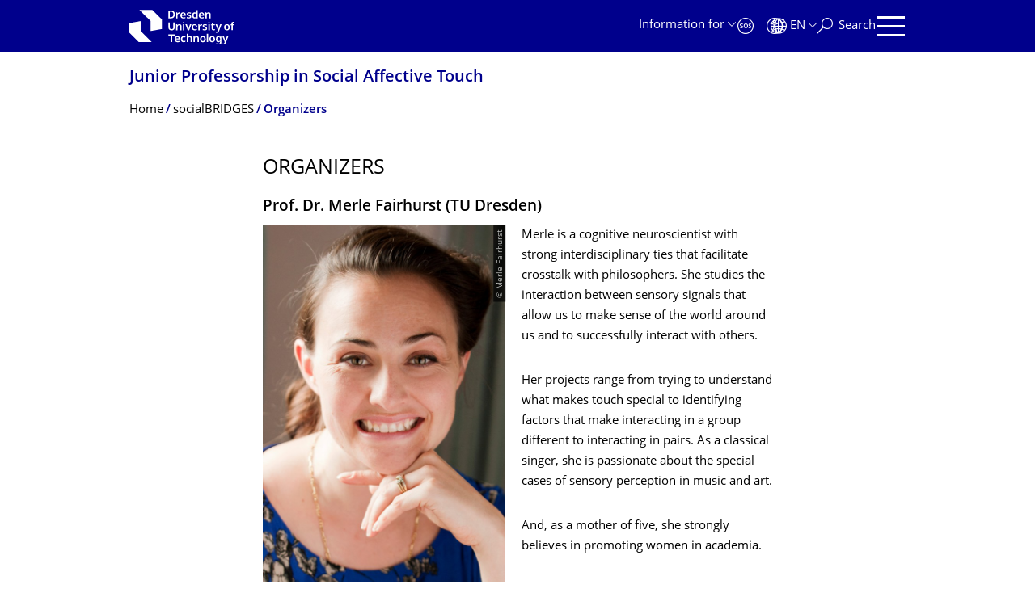

--- FILE ---
content_type: text/html;charset=utf-8
request_url: https://tu-dresden.de/ing/elektrotechnik/ias/socialtouch/socialbridges/live-teilnehmen
body_size: 11059
content:
<!DOCTYPE html>
<html xmlns="http://www.w3.org/1999/xhtml" lang="en" xml:lang="en">
<head><meta http-equiv="Content-Type" content="text/html; charset=UTF-8" />
    <meta charset="utf-8" />
    <title>Organizers — Junior Professorship in Social Affective Touch — TU Dresden</title>
    <meta name="viewport" content="width=device-width, initial-scale=1.0" />
    <meta name="format-detection" content="telephone=no" />

    <meta name="theme-color" content="#00008c" />
<meta content="summary_large_image" name="twitter:card" /><meta content="TU Dresden" property="og:site_name" /><meta content="Organizers" property="og:title" /><meta content="website" property="og:type" /><meta content="@tudresden_de" name="twitter:site" /><meta content="1087848551262919" property="fb:app_id" /><meta content="https://www.facebook.com/1087848551262919" property="og:article:publisher" /><meta content="" property="og:description" /><meta content="https://tu-dresden.de/ing/elektrotechnik/ias/socialtouch/socialbridges/live-teilnehmen?set_language=en" property="og:url" /><meta content="https://tu-dresden.de/++theme++tud.theme.webcms2/img/tud_logo_en_og_square.png" property="og:image" /><meta content="417" property="og:image:width" /><meta content="417" property="og:image:height" /><meta content="Logo: TUD Dresden University of Technology" property="og:image:alt" /><meta content="image/png" property="og:image:type" /><meta name="description" content="Prof. Dr. Merle Fairhurst (TU Dresden)&#13;&#10;&#13;&#10;​&#13;&#10;&#13;&#10;Merle is a cognitive neuroscientist with strong interdisciplinary ties that facilitate crosstalk with philosophers. She studies the interaction between …" /><meta name="DC.format" content="text/html" /><meta name="DC.type" content="Document" /><meta name="DC.date.valid_range" content="2023/01/23 - " /><meta name="DC.date.modified" content="2025-05-30T10:48:04+01:00" /><meta name="DC.date.created" content="2024-01-19T15:55:00+01:00" /><meta name="DC.language" content="en" /><meta name="viewport" content="width=device-width, initial-scale=1.0" /><link rel="stylesheet" href="https://tu-dresden.de/++plone++production/++unique++2025-12-11T21:53:02.664265/default.css" data-bundle="production" /><link rel="stylesheet" href="https://tu-dresden.de/++theme++tud.theme.webcms2/css/common.css?version=None" data-bundle="tud.theme.webcms2-webpack-common-css" /><link rel="stylesheet" href="https://tu-dresden.de/++plone++static/++unique++2024-11-11%2023%3A39%3A45.815496/plone-legacy-compiled.css" data-bundle="plone-legacy" /><link rel="canonical" href="https://tu-dresden.de/ing/elektrotechnik/ias/socialtouch/socialbridges/live-teilnehmen" /><link rel="shortcut icon" type="image/x-icon" href="https://tu-dresden.de/favicon.ico" /><link rel="apple-touch-icon" href="https://tu-dresden.de/touch_icon.png" /><link rel="search" href="https://tu-dresden.de/@@search" title="Search this site" /><meta name="generator" content="Plone - http://plone.com" /><script type="text/javascript">var PORTAL_URL='https://tu-dresden.de';var PORTAL_SETTINGS={current_language:'en',default_language:'de'},WEBCMS_VERSION='c1cbc9f90c8822ab626217f3b7d2facf1f7bc19e';</script><script type="text/javascript">window.localStorage&&window.localStorage.getItem('WEBCMS')!=WEBCMS_VERSION&&(window.localStorage.clear(),window.localStorage.setItem('WEBCMS',WEBCMS_VERSION))</script><script type="text/javascript" src="https://tu-dresden.de/++plone++production/++unique++2025-12-11T21:53:02.664265/default.js" data-bundle="production"></script><script type="text/javascript" src="https://tu-dresden.de/++plone++static/++unique++2024-11-11%2023%3A39%3A45.815496/plone-legacy-compiled.js" data-bundle="plone-legacy"></script><meta content="https://tu-dresden.de/ing/elektrotechnik/ias/aha/ressourcen/bilder/13065-39.JPG/@@images/86a4d455-45f2-419b-8cdb-1f6363ec4c96.jpeg" property="og:image" /><meta content="yaseminabra" property="og:image:alt" /><meta content="https://tu-dresden.de/ing/elektrotechnik/ias/aha/ressourcen/bilder/IMG-20241128-WA0000.jpg/@@images/394a4b70-947c-4fcd-b1ce-918e2e3dc0a7.jpeg" property="og:image" /><meta content="camillesallaberry" property="og:image:alt" /><meta content="https://tu-dresden.de/ing/elektrotechnik/ias/aha/ressourcen/bilder/Gijs-Huisman.png/@@images/675ade70-614e-4369-863a-d2ae36fad2a1.png" property="og:image" /><meta content="Gijs Huisman.png" property="og:image:alt" /><meta content="https://tu-dresden.de/ing/elektrotechnik/ias/aha/ressourcen/bilder/Matthew-McGinity.jpeg/@@images/cda80c5a-ae02-4671-937f-ec0b2c90546a.jpeg" property="og:image" /><meta content="Matthew McGinity.jpeg" property="og:image:alt" /><meta content="https://tu-dresden.de/ing/elektrotechnik/ias/aha/ressourcen/bilder/merle.jpg/@@images/be423688-54ab-4845-a342-cd798c996abb.jpeg" property="og:image" /><meta content="merle" property="og:image:alt" /></head>
<body class="frontend icons-on portaltype-document section-ing site-TUD subsection-elektrotechnik subsection-elektrotechnik-ias subsection-elektrotechnik-ias-socialtouch template-document_view thumbs-on userrole-anonymous viewpermission-view" dir="ltr" data-portal-url="https://tu-dresden.de" data-base-url="https://tu-dresden.de/ing/elektrotechnik/ias/socialtouch/socialbridges/live-teilnehmen" data-view-url="https://tu-dresden.de/ing/elektrotechnik/ias/socialtouch/socialbridges/live-teilnehmen" data-i18ncatalogurl="https://tu-dresden.de/plonejsi18n" data-pat-plone-modal="" data-pat-structureupdater="" data-pat-upload="" data-pat-pickadate="{&quot;selectYears&quot;: 200}"><div id="body-wrapper">
<div id="skiplinks">
        <ul>
            <li>
                <a class="show-on-focus show-for-large" href="#navigation-panel" data-collapse="" data-open="navigation-panel">Skip to main navigation</a>
                <a class="show-on-focus hide-for-large" href="#navigation-panel" data-collapse="" data-open="variable-header-container">Skip to main navigation</a>
            </li>
            <li>
                <a href="#navigation-search" data-collapse="" data-open="navigation-search" class="show-on-focus">Skip to search</a>
            </li>
            <li>
                <a href="#main" class="show-on-focus">Skip to content</a>
            </li>
        </ul>
    </div>
<div id="blur"></div>
<header role="banner" id="header">
    <div class="row column">
        <div id="portal-header">
            <div id="portal-logo">
        <a href="https://tu-dresden.de" title="TUD Dresden University of Technology">
            <img class="white" src="https://tu-dresden.de/++theme++tud.theme.webcms2/img/tud-logo-white-en-2025-v2.svg" alt="Logo: TUD Dresden University of Technology" />
        </a>
    </div>
            <div id="variable-header-container-button" class="nav-button hide-for-large">
                <button data-toggle="variable-header-container" class="navigation" title="Navigation" aria-label=""><span class="nav-icon" data-toggler=".aria-expanded" aria-label="Navigation">
                    <span class="icon-bar"></span>
                    <span class="icon-bar"></span>
                    <span class="icon-bar"></span>
                    <span class="icon-bar"></span>
                </span><span class="icon-bar"></span><span class="icon-bar"></span><span class="icon-bar"></span><span class="icon-bar"></span></button>
            </div>
            <div id="variable-header-container" data-toggler="" data-animate="slide-in-right slide-out-right" data-close-on-click="true">
                <div class="wrapper"><div class="variable-header-item item-targetgroups">
    <div id="navigation-targetgroups-button" class="nav-button nav-menu-button nav-button-underline">
        <button data-toggle="navigation-targetgroups" data-toggler-group="nav-bar">
            <span>Information for</span>
        </button>
    </div>
    <div id="navigation-targetgroups" class="nav-menu nav-panel" data-animation="slide-vertical" data-toggler=".open" data-close-on-click="true">
        <div class="nav-panel-content">
            <ul>
                
                    
                    <li id="prospective_students">
                        <a href="https://tu-dresden.de/studium/vor-dem-studium" title="Prospective students">Prospective students</a>
                    </li>
                
                    
                    <li id="students">
                        <a href="https://tu-dresden.de/studium/im-studium" title="Students">Students</a>
                    </li>
                
                    
                    <li id="partners">
                        <a href="https://tu-dresden.de/kooperation/kooperationsmoeglichkeiten" title="Cooperation partners">Cooperation partners</a>
                    </li>
                
                    
                    <li id="jobseekers">
                        <a href="https://tu-dresden.de/tu-dresden/arbeiten-an-der-tud" title="Job seekers">Job seekers</a>
                    </li>
                
                    
                    <li id="employees">
                        <a href="https://intranet.tu-dresden.de" title="Employees">Employees</a>
                    </li>
                
                    
                    <li id="press">
                        <a href="https://tu-dresden.de/tu-dresden/newsportal/medien" title="Media">Media</a>
                    </li>
                
            </ul>
        </div>
    </div>
</div><div id="navigation-shortcuts" class="variable-header-item item-shortcuts">
        
            <div class="nav-button nav-button-invert" id="navigation-emergency">
                <a href="https://tu-dresden.de/tu-dresden/kontakte-services/notfallkontakte" title="Emergency" aria-label="Emergency" class="emergency">
                </a>
            </div>
        
            <div class="nav-button nav-button-invert" id="navigation-accessibility">
                <a href="https://tu-dresden.de/barrierefreiheit" title="Accessibility" aria-label="Accessibility" class="accessibility">
                </a>
            </div>
        
    </div><div class="variable-header-item item-language">
        
        <div id="navigation-languages-button" class="nav-button nav-menu-button nav-button-underline">
            <button class="language" data-toggle="navigation-languages" data-toggler-group="nav-bar" aria-label="Language set to English">
                <span>En</span>
            </button>
        </div>
        <div id="navigation-languages" class="nav-menu nav-panel" data-animation="slide-vertical" data-toggler=".open" data-close-on-click="true">
            <div class="nav-panel-content">
                <nav class="columns-12" role="navigation">
                    <ul id="portal-languageselector" aria-label="Language set to English">
                        
                            <li class="active">
                                <a href="https://tu-dresden.de/ing/elektrotechnik/ias/socialtouch/socialbridges/live-teilnehmen?set_language=en" data-code="en" hreflang="en" lang="en" title="English" xml:lang="en">
                                    <span>English</span>
                                </a>
                            </li>
                        
                            <li>
                                <a href="https://tu-dresden.de/ing/elektrotechnik/ias/socialtouch/socialbridges/live-teilnehmen?set_language=de" data-code="de" hreflang="de" lang="de" title="Deutsch" xml:lang="de">
                                    <span>Deutsch</span>
                                </a>
                            </li>
                        
                    </ul>
                </nav>
            </div>
        </div>
    </div><div class="variable-header-item item-search">
    <div id="navigation-search-button" class="nav-button nav-button-underline">
        <button class="search" data-toggle="navigation-search" data-toggler-group="nav-bar" aria-label="Search">
            <span aria-hidden="true" class="show-for-large">Search</span>
            <span aria-hidden="true" class="mobile-close">Back</span>
        </button>
    </div>
    <div id="navigation-search" data-animate="{&quot;medium down&quot;: &quot;slide-in-right slide-out-right&quot;, &quot;large up&quot;: &quot;slide-in-down slide-out-up&quot;}" data-toggler="" data-close-on-click="true">
        <div class="nav-panel-content">
                <form id="livesearch" role="search" class="search-form" action="https://tu-dresden.de/ing/elektrotechnik/ias/socialtouch/@@search">
                    <div class="input-group underline">
                        <label for="global-search" class="show-for-sr">Search</label>
                        <input type="text" id="global-search" class="input-group-field" placeholder="Enter search term…" title="Enter search term…" name="SearchableText" />
                        
                        <div class="input-group-button">
                            <input type="submit" class="button" disabled="disabled" value="Search" />
                        </div>
                    </div>
                    <div class="input-group">
                        <div class="limited-search input-group-field">
                            <div class="checkboxes-group">
                                <input type="checkbox" name="search-limited" id="search-limited" value="searchbox_limited" checked="checked" />
                                <label for="search-limited">Limit search to<span> this chair</span></label>
                            </div>
                        </div>
                    </div>
                </form>
        </div>
    </div>
</div><div class="variable-header-item">
        <div id="navigation-panel-button" class="nav-button show-for-large">
            <button data-toggle="navigation-panel" class="navigation" title="Navigation">
                <span class="nav-icon" data-toggler=".aria-expanded" aria-label="Navigation">
                    <span class="icon-bar"></span>
                    <span class="icon-bar"></span>
                    <span class="icon-bar"></span>
                    <span class="icon-bar"></span>
                </span>
            </button>
        </div>
        <div id="navigation-panel" data-toggler="" data-animate="slide-in-right slide-out-right" data-close-on-click="true">
            <div class="wrapper">
                <div class="nav-panel-content small-12">
                    <script type="text/javascript">
                        var structure_path = {"id": "TUD_org", "url": "", "type": "Site Root", "children": [{"id": "ing", "url": "/ing", "type": "SchoolSection", "children": [{"id": "elektrotechnik", "url": "/ing/elektrotechnik", "type": "FacultySection", "children": [{"id": "category-institutes", "category": true, "children": [{"id": "ias", "url": "/ing/elektrotechnik/ias", "type": "InstituteSection", "children": [{"id": "category-junior_professorships", "category": true, "children": [{"title": {"de": "Juniorprofessur f\u00fcr Sozial affektiver Touch", "en": "Junior Professorship in Social Affective Touch"}, "url": "/ing/elektrotechnik/ias/socialtouch", "children": [], "active": true, "type": "ChairSection", "id": "socialtouch"}], "title": {"de": "Juniorprofessuren", "en": "Junior Professorships"}}], "title": {"de": "Institut f\u00fcr Akustik und Sprachkommunikation", "en": "Institute of Acoustics and Speech Communication"}}], "title": {"de": "Institute", "en": "Institutes"}}], "title": {"de": "Fakult\u00e4t Elektrotechnik und Informationstechnik", "en": "Faculty of Electrical and Computer Engineering"}}], "title": {"de": "Bereich Ingenieur\u00adwissen\u00adschaften", "en": "School of Engineering Sciences"}}], "title": {"de": "Fakult\u00e4ten &amp; Einrichtungen", "en": "Faculties &amp; Units"}};
                    </script>
                    <nav id="navigation" aria-labelledby="navigation-panel-button">
                    </nav>
                </div>
            </div>

            <div id="navigation-loginoff-button" class="nav-button nav-button-underline">
                <a href="/Shibboleth.sso/Login?target=https%3A%2F%2Ftu-dresden.de%2Flogged_in%3Fcame_from%3Dhttps%253A%252F%252Ftu-dresden.de%252Fing%252Felektrotechnik%252Fias%252Fsocialtouch%252Fsocialbridges%252Flive-teilnehmen" class="login" title="Web Content Management System of TU Dresden">Login for editors</a>
            </div>
        </div>
    </div></div>
            </div>
        </div>
    </div>
</header>
<div id="content-header">
    
    <div id="user-information"></div>
    <div id="manage-content">
        <div class="row">
            <div class="columns small-12">
                <ul id="manage-content-actions"></ul>
            </div>
        </div>
    </div>
    <div class="bc-bar">
        <div class="row">
            <nav id="nav-breadcrumbs" class="column nav-breadcrumbs" aria-labelledby="nav-breadcrumbs-label" data-breadcrumbs-root="/ing/elektrotechnik/ias/socialtouch">
        
            
                <div id="section-title" class="subident ">
                    <a href="https://tu-dresden.de/ing/elektrotechnik/ias/socialtouch">Junior Professorship in Social Affective Touch</a>
                </div>
            
            
        
        
            <span id="nav-breadcrumbs-label" class="show-for-sr">Breadcrumb Menu</span>
            <ul>
                
                    <li data-real-title="Junior Professorship in Social Affective Touch">
                        <a href="https://tu-dresden.de/ing/elektrotechnik/ias/socialtouch">
                            <span>Home</span>
                        </a>
                    </li>
                
                    <li>
                        <a href="https://tu-dresden.de/ing/elektrotechnik/ias/socialtouch/socialbridges">
                            <span>socialBRIDGES</span>
                        </a>
                    </li>
                
                    <li aria-current="page">
                        <a href="https://tu-dresden.de/ing/elektrotechnik/ias/socialtouch/socialbridges/live-teilnehmen">
                            <span>Organizers</span>
                        </a>
                    </li>
                
            </ul>
        
    </nav>
        </div>
    </div>
    <div class="slot" id="portal-message-slot">
        <div class="row" id="portal-message"></div>
        <div id="multilanguage-information"></div>
    </div>
</div>
<main role="main" id="main"><article role="article" class="row">
        <div id="contentSlot" class="contentSlot">
            <div class="formatted auto-link" id="content">
                    <header>
            <div id="viewlet-above-content-title"></div>
            
              <h1 class="documentFirstHeading">Organizers</h1>
            
            <div id="viewlet-below-content-title"></div>

            
              
            
          </header><div id="viewlet-above-content-body"></div><div id="content-core">
            
    
        <div><h3>Prof. Dr. Merle Fairhurst (TU Dresden)</h3>


    
        
            <div class="tudbox tudbox_align_left tudbox_width_half tudbox_float_next">
                


    
        <div class="image-box">
            
                
    

                <div class="row collapse">
                    <div class="columns small-12">
                        <div data-gallery="" class="media-container">
                            <figure class="media image gallery-item">
                                <a title="Zoom" class="no-icon" href="https://tu-dresden.de/ing/elektrotechnik/ias/aha/ressourcen/bilder/merle.jpg/@@images/be423688-54ab-4845-a342-cd798c996abb.jpeg">
                                    
                                        
    

        

        

        
            <span class="picture-element" data-alt="merle">

                  


                      <picture data-alt="merle" data-default-src="https://tu-dresden.de/ing/elektrotechnik/ias/aha/ressourcen/bilder/merle.jpg/@@images/3ad6c5e5-0f5c-434b-8801-656404ef6d49.jpeg">

                          
                          
                              <source media="(min-width: 641px)" srcset="https://tu-dresden.de/ing/elektrotechnik/ias/aha/ressourcen/bilder/merle.jpg/@@images/3ad6c5e5-0f5c-434b-8801-656404ef6d49.jpeg"></source>
                          

                          <img alt="merle" src="https://tu-dresden.de/ing/elektrotechnik/ias/aha/ressourcen/bilder/merle.jpg/@@images/dc550c4a-cc7b-4706-8afe-014eeb740cfa.jpeg" />
                      </picture>

                  

                  
                      
    
        
            <span class="copyright-wrapper superimpose" style="width:149.970709%">
                
                    <span class="copyright">
                          © Merle Fairhurst
                    </span>
                
            </span>
        
    

                  

            </span>
        



        
    

                                    
                                </a>
                                
                            </figure>
                        </div>
                    </div>
                </div>
            
        </div>
    



</div>
        
    
    

<p>Merle is a cognitive neuroscientist with strong interdisciplinary ties that facilitate crosstalk with philosophers. She studies the interaction between sensory signals that allow us to make sense of the world around us and to successfully interact with others.</p>
<p>Her projects range from trying to understand what makes touch special to identifying factors that make interacting in a group different to interacting in pairs. As a classical singer, she is passionate about the special cases of sensory perception in music and art.</p>
<p>And, as a mother of five, she strongly believes in promoting women in academia.</p>

<h3>Prof. Matthew McGinity (TU Dresden)</h3>


    
        
            <div class="tudbox tudbox_align_left tudbox_width_half tudbox_float_next">
                


    
        <div class="image-box">
            
                
    

                <div class="row collapse">
                    <div class="columns small-12">
                        <div data-gallery="" class="media-container">
                            <figure class="media image gallery-item">
                                <a title="Zoom" class="no-icon" href="https://tu-dresden.de/ing/elektrotechnik/ias/aha/ressourcen/bilder/Matthew-McGinity.jpeg/@@images/cda80c5a-ae02-4671-937f-ec0b2c90546a.jpeg">
                                    
                                        
    

        

        

        
            <span class="picture-element" data-alt="Matthew McGinity.jpeg">

                  


                      <picture data-alt="Matthew McGinity.jpeg" data-default-src="https://tu-dresden.de/ing/elektrotechnik/ias/aha/ressourcen/bilder/Matthew-McGinity.jpeg/@@images/8f1a1477-cc08-4ee2-819a-c4cb054a1cfe.jpeg">

                          
                          
                              <source media="(min-width: 641px)" srcset="https://tu-dresden.de/ing/elektrotechnik/ias/aha/ressourcen/bilder/Matthew-McGinity.jpeg/@@images/8f1a1477-cc08-4ee2-819a-c4cb054a1cfe.jpeg"></source>
                          

                          <img alt="Matthew McGinity.jpeg" src="https://tu-dresden.de/ing/elektrotechnik/ias/aha/ressourcen/bilder/Matthew-McGinity.jpeg/@@images/bc3a46f8-8d9b-4c58-8348-cded641ac377.jpeg" />
                      </picture>

                  

                  
                      
    
        
            <span class="copyright-wrapper superimpose" style="width:85.25%">
                
                    <span class="copyright">
                          © Matthew McGinity
                    </span>
                
            </span>
        
    

                  

            </span>
        



        
    

                                    
                                </a>
                                
                            </figure>
                        </div>
                    </div>
                </div>
            
        </div>
    



</div>
        
    
    

<p>Matthew McGinity is a computer scientist working in the field of immersive media. Prior to joining the University of Würzburg, he worked at the ZKM, the European Space Agency and the iCinema Centre of Interactive Cinema Research at UNSW, Sydney. Since 2008 he has been a member of the Marseille-based artist collective LFKs, collaborating on a number of large-scale immersive artworks across the fields of theatre, cinema and virtual reality, music and live performance. His current research interests concern the perception of images, the perceptual foundations of immersive media and the aesthetics of immersion. In particular, he is interested in virtual reality as a means for experimental phenomenology, with which one might examine not just the nature of our everyday being in the world, but also ‘alien’ modes of being in the world.</p>
<h3>Dr. Gijs Huisman (TU Delft)</h3>


    
        
            <div class="tudbox tudbox_align_left tudbox_width_half tudbox_float_next">
                


    
        <div class="image-box">
            
                
    

                <div class="row collapse">
                    <div class="columns small-12">
                        <div data-gallery="" class="media-container">
                            <figure class="media image gallery-item">
                                <a title="Zoom" class="no-icon" href="https://tu-dresden.de/ing/elektrotechnik/ias/aha/ressourcen/bilder/Gijs-Huisman.png/@@images/675ade70-614e-4369-863a-d2ae36fad2a1.png">
                                    
                                        
    

        

        

        
            <span class="picture-element" data-alt="Gijs Huisman.png">

                  


                      <picture data-alt="Gijs Huisman.png" data-default-src="https://tu-dresden.de/ing/elektrotechnik/ias/aha/ressourcen/bilder/Gijs-Huisman.png/@@images/11f5e8f2-cf75-45a6-8597-39df64fc192e.png">

                          
                          
                              <source media="(min-width: 641px)" srcset="https://tu-dresden.de/ing/elektrotechnik/ias/aha/ressourcen/bilder/Gijs-Huisman.png/@@images/11f5e8f2-cf75-45a6-8597-39df64fc192e.png"></source>
                          

                          <img alt="Gijs Huisman.png" src="https://tu-dresden.de/ing/elektrotechnik/ias/aha/ressourcen/bilder/Gijs-Huisman.png/@@images/28ff8762-f4ea-4e3d-924b-e8c3da575495.png" />
                      </picture>

                  

                  
                      
    
        
            <span class="copyright-wrapper superimpose" style="width:100.0%">
                
                    <span class="copyright">
                          © Gijs Huisman
                    </span>
                
            </span>
        
    

                  

            </span>
        



        
    

                                    
                                </a>
                                
                            </figure>
                        </div>
                    </div>
                </div>
            
        </div>
    



</div>
        
    
    

<p>Gijs Huisman is Assistant Professor of Embodied Interaction at the Faculty of Industrial Design Engineering at Delft University of Technology. His main research interest is in how our sense of touch plays a role in technology-mediated social interactions. His research involves studying social and affective qualities of haptic technologies, multi-sensory interactions, and technology mediated social communication from a 4E cognition perspective.</p>
<h3>Dr. Camille Sallaberry (TU Dresden)</h3>


    
        
            <div class="tudbox tudbox_align_left tudbox_width_half tudbox_float_next">
                


    
        <div class="image-box">
            
                
    

                <div class="row collapse">
                    <div class="columns small-12">
                        <div data-gallery="" class="media-container">
                            <figure class="media image gallery-item">
                                <a title="Zoom" class="no-icon" href="https://tu-dresden.de/ing/elektrotechnik/ias/aha/ressourcen/bilder/IMG-20241128-WA0000.jpg/@@images/394a4b70-947c-4fcd-b1ce-918e2e3dc0a7.jpeg">
                                    
                                        
    

        

        

        
            <span class="picture-element" data-alt="camillesallaberry">

                  


                      <picture data-alt="camillesallaberry" data-default-src="https://tu-dresden.de/ing/elektrotechnik/ias/aha/ressourcen/bilder/IMG-20241128-WA0000.jpg/@@images/7744329a-26c7-4970-9c59-ce29b0f7999a.jpeg">

                          
                          
                              <source media="(min-width: 641px)" srcset="https://tu-dresden.de/ing/elektrotechnik/ias/aha/ressourcen/bilder/IMG-20241128-WA0000.jpg/@@images/7744329a-26c7-4970-9c59-ce29b0f7999a.jpeg"></source>
                          

                          <img alt="camillesallaberry" src="https://tu-dresden.de/ing/elektrotechnik/ias/aha/ressourcen/bilder/IMG-20241128-WA0000.jpg/@@images/3b420d8a-4fa6-417f-94c7-7b3714579ab5.jpeg" />
                      </picture>

                  

                  
                      
    
        
            <span class="copyright-wrapper superimpose" style="width:133.333333%">
                
                    <span class="copyright">
                          © Camille Sallaberry
                    </span>
                
            </span>
        
    

                  

            </span>
        



        
    

                                    
                                </a>
                                
                            </figure>
                        </div>
                    </div>
                </div>
            
        </div>
    



</div>
        
    
    

<p>Camille is a social roboticist with a strong interest in the complexification of (social) interaction happening during human-robot and human-mediated communication. His research focuses on asymmetric access to social information in mediated communication, specifically applied to avatar robots as mediators and to the sense of touch. Camille also participated in a transdisciplinary project to design and develop innovative, co-created robotic solutions for which he promoted human-robot teaming and semi-autonomous capabilities as well as a further development of people’s robotics knowledge.</p>
<h3>Yasemin Abra (TU Dresden)</h3>


    
        
            <div class="tudbox tudbox_align_left tudbox_width_half tudbox_float_next">
                


    
        <div class="image-box">
            
                
    

                <div class="row collapse">
                    <div class="columns small-12">
                        <div data-gallery="" class="media-container">
                            <figure class="media image gallery-item">
                                <a title="Zoom" class="no-icon" href="https://tu-dresden.de/ing/elektrotechnik/ias/aha/ressourcen/bilder/13065-39.JPG/@@images/86a4d455-45f2-419b-8cdb-1f6363ec4c96.jpeg">
                                    
                                        
    

        

        

        
            <span class="picture-element" data-alt="yaseminabra">

                  


                      <picture data-alt="yaseminabra" data-default-src="https://tu-dresden.de/ing/elektrotechnik/ias/aha/ressourcen/bilder/13065-39.JPG/@@images/67c5f021-6ad5-4020-8fa6-db59f40c1931.jpeg">

                          
                          
                              <source media="(min-width: 641px)" srcset="https://tu-dresden.de/ing/elektrotechnik/ias/aha/ressourcen/bilder/13065-39.JPG/@@images/67c5f021-6ad5-4020-8fa6-db59f40c1931.jpeg"></source>
                          

                          <img alt="yaseminabra" src="https://tu-dresden.de/ing/elektrotechnik/ias/aha/ressourcen/bilder/13065-39.JPG/@@images/350684ad-abe6-4cc8-bdbe-5123c55361db.jpeg" />
                      </picture>

                  

                  
                      
    
        
            <span class="copyright-wrapper superimpose" style="width:133.333333%">
                
                    <span class="copyright">
                          © Yasemin Abra
                    </span>
                
            </span>
        
    

                  

            </span>
        



        
    

                                    
                                </a>
                                
                            </figure>
                        </div>
                    </div>
                </div>
            
        </div>
    



</div>
        
    
    

<p>Yasemin has a BSc in biology and an MSc in neuro-cognitive psychology from LMU Munich. Her acting experience has allowed her to implement practices in theatre to her research, where she used the Mirror Game exercise to investigate coordination dynamics as a function of expertise and interpersonal similarity. Encouraged by the creative collaboration of disciplines, she aims to position her research at the intersection of arts and science: art pursued with the rigor and discipline of a scientist, and science practiced with the openness to inspiration and the explorative spirit of an artist.</p>
</div>
    

          </div><div id="viewlet-below-content-body"></div>
                </div>
        </div>
    </article><section id="article-byline" class="row collapse text-center">
        <h2 class="show-for-sr">About this page</h2>
        <div class="columns medium-4">
            
                <span id="article-byline-author">
                Robert Rosenkranz
                </span>
            
        </div>
        <div class="columns medium-4">
            <span>
                
                                Last modified:
                    May 30, 2025
                
            </span>
        </div>
        <div class="columns medium-4">
            <button id="pageActionsLabel" data-toggle="social-panel" class="button-link toggle-arrow">Page Actions</button>
            <ul id="social-panel" class="dropdown-pane top left" data-dropdown="" data-close-on-click="True" data-v-offset="0">
                
                
                  <li class="list icon-facebook">
                    

    <!-- Facebook -->
    <a href="https://www.facebook.com/dialog/share?redirect_uri=https%3A%2F%2Ftu-dresden.de%2Fing%2Felektrotechnik%2Fias%2Fsocialtouch%2Fsocialbridges%2Flive-teilnehmen&amp;href=https%3A%2F%2Ftu-dresden.de%2Fing%2Felektrotechnik%2Fias%2Fsocialtouch%2Fsocialbridges%2Flive-teilnehmen&amp;app_id=1087848551262919&amp;display=popup" class="slPrivacy link-plain" title="Share on Facebook (open in new window)" onclick="javascript:window.open(this.href, '', 'menubar=no,toolbar=no,resizable=yes,scrollbars=yes,height=600,width=600');return false;">Share on Facebook</a>


                  </li>
                
                  <li class="list icon-twitter">
                    
    <!-- Twitter -->
    <a href="https://twitter.com/intent/tweet?url=https%3A%2F%2Ftu-dresden.de%2Fing%2Felektrotechnik%2Fias%2Fsocialtouch%2Fsocialbridges%2Flive-teilnehmen&amp;text=Organizers&amp;via=tudresden_de" class="slPrivacy link-plain" title="Share on Twitter/X (open in new window)" onclick="javascript:window.open(this.href, '', 'menubar=no,toolbar=no,resizable=yes,scrollbars=yes,height=600,width=600');return false;">Share on Twitter/X</a>


                  </li>
                
                
                
                    <li class="list icon-print">
                        <a href="javascript:this.print();" title="">Print Page</a>
                    </li>
                
                    <li class="list icon-mail">
                        <a href="mailto:?subject=Organizers&amp;body=%0A%0Ahttps%3A//tu-dresden.de/ing/elektrotechnik/ias/socialtouch/socialbridges/live-teilnehmen" title="">Send Page Via Email</a>
                    </li>
                
            </ul>
        </div>
    </section></main>
<footer role="contentinfo" id="portal-footer">
    <div id="prefooter" class="bg-blue">
    
        
        <div class="row recommendations">
            
                <div class="columns small-12">
                    <h1 class="box-title">Popular searches</h1>
                </div>
                <div class="columns small-12 medium-6 large-4">
                    
                        <div class="teaser teaser-with-bg">
                            <div class="teaser-bg">
                                
                                    
    

        

        

        



        
            
                
                    <span style="background-image:url('https://tu-dresden.de/ing/ressourcen/bilder/campus-navigator-placeit.jpg/@@images/97b4d0d8-24d1-4244-9319-fc56a85de326.jpeg')" class="bg-picture-concrete bg-picture-l" data-alt="Hand with a smartphone in his hand. On the screen of the smartphone you can see the campus navigator of the Technische Universität Dresden. "></span>
                
            
                
                    <span style="background-image:url('https://tu-dresden.de/ing/ressourcen/bilder/campus-navigator-placeit.jpg/@@images/97b4d0d8-24d1-4244-9319-fc56a85de326.jpeg')" class="bg-picture-concrete bg-picture-m" data-alt="Hand with a smartphone in his hand. On the screen of the smartphone you can see the campus navigator of the Technische Universität Dresden. "></span>
                
            
                
                    <span style="background-image:url('https://tu-dresden.de/ing/ressourcen/bilder/campus-navigator-placeit.jpg/@@images/c29dbe3b-938d-4a3d-9ea6-f377e56e78d5.jpeg')" class="bg-picture-concrete bg-picture-s biggest" data-url="https://tu-dresden.de/ing/ressourcen/bilder/campus-navigator-placeit.jpg/@@images/c29dbe3b-938d-4a3d-9ea6-f377e56e78d5.jpeg" data-alt="Hand with a smartphone in his hand. On the screen of the smartphone you can see the campus navigator of the Technische Universität Dresden. "></span>
                
            
            
                
    
        
            <span class="copyright-wrapper superimpose s-width-56 m-width-56 l-width-56" style="">
                
                    <span class="copyright">
                          © placit
                    </span>
                
            </span>
        
    

            
        
    

                                
                            </div>
                            <a href="https://navigator.tu-dresden.de/" class="teaser-content auto-link no-icon">
                                <div class="teaser-bottom">
                                    <h2 class="title-white">
                                        <span>Finden!</span>
                                    </h2>
                                    <div class="more button">
                                        <span class="link-icon">Campus Navigator</span>
                                    </div>
                                </div>
                            </a>
                        </div>
                    
                </div>
                <div class="columns medium-6 large-8 linklist hide-for-small-only">
                    <h2 class="show-for-sr">Our Services</h2>
                    <ul>
                        
                            <li>
                                <a class="link" href="https://tu-dresden.de/service/orientierung/lageplaene/">Campus Maps</a>
                                
    

                            </li>
                        
                            <li>
                                <a class="link" href="https://tu-dresden.de/service/arbeiten_tud/stellenausschreibungen">Job vacancies</a>
                                
    

                            </li>
                        
                            <li>
                                <a class="link" href="https://tu-dresden.de/studium/vor-dem-studium/studienangebot/sins/sins_start">Programmes offered</a>
                                
    

                            </li>
                        
                            <li>
                                <a class="link" href="https://tu-dresden.de/tu-dresden/kontakte-services/notfallnummern">Emergency numbers</a>
                                
    

                            </li>
                        
                            <li>
                                <a class="link" href="https://tu-dresden.de/tu-dresden/kontakte-services/telefonverzeichnis">Phone directory</a>
                                
    

                            </li>
                        
                            <li>
                                <a class="link" href="https://www.slub-dresden.de/en/homepage/">SLUB</a>
                                
    

                            </li>
                        
                    </ul>
                </div>
                <div class="columns hide-for-medium links-dropdown padding">
                    <h2>Our Services</h2>
                    <select class="jump-select gray-touch">
                        
                            <option class="link" value="https://tu-dresden.de/service/orientierung/lageplaene/">Campus Maps</option>
                        
                            <option class="link" value="https://tu-dresden.de/service/arbeiten_tud/stellenausschreibungen">Job vacancies</option>
                        
                            <option class="link" value="https://tu-dresden.de/studium/vor-dem-studium/studienangebot/sins/sins_start">Programmes offered</option>
                        
                            <option class="link" value="https://tu-dresden.de/tu-dresden/kontakte-services/notfallnummern">Emergency numbers</option>
                        
                            <option class="link" value="https://tu-dresden.de/tu-dresden/kontakte-services/telefonverzeichnis">Phone directory</option>
                        
                            <option class="link" value="https://www.slub-dresden.de/en/homepage/">SLUB</option>
                        
                    </select>
                </div>
            
        </div>
    
</div>
    <div id="bottom-footer">
        <div class="border">
            <div class="row contact-information">
                <div class="columns about">
                    <img src="/++theme++tud.theme.webcms2/img/tud_claim_2025.svg" alt="Trademark and Claim of TUD: TUD | The Collaborative University - inventive. transformative. engaged." />
                </div>
                <div class="columns social-media-links">
                    <ul>
                        <li>
                            <a class="instagram" target="_blank" title="TUD on Instagram" href="https://www.instagram.com/tudresden">
                                <span class="show-for-sr">Instagram</span>
                            </a>
                        </li>
                        <li>
                            <a class="linkedin" target="_blank" title="TUD on LinkedIn" href="https://de.linkedin.com/school/tu-dresden/">
                                <span class="show-for-sr">LinkedIn</span>
                            </a>
                        </li>
                        <li>
                            <a class="bluesky" target="_blank" title="TUD on Bluesky" href="https://bsky.app/profile/tudresden.bsky.social">
                                <span class="show-for-sr">Bluesky</span>
                            </a>
                        </li>
                        <li>
                            <a class="mastodon" target="_blank" rel="me" title="TUD on Mastodon" href="https://wisskomm.social/@tudresden">
                                <span class="show-for-sr">Mastodon</span>
                            </a>
                        </li>
                        <li>
                            <a class="facebook" target="_blank" title="TUD on Facebook" href="https://www.facebook.com/TUDresden">
                                <span class="show-for-sr">Facebook</span>
                            </a>
                        </li>
                        <li>
                            <a class="youtube" target="_blank" title="TUD on YouTube" href="https://www.youtube.com/TUDresdenTV">
                                <span class="show-for-sr">YouTube</span>
                            </a>
                        </li>
                    </ul>
                </div>
            </div>
        </div>
        <div class="row bottom">
            <div class="columns small-6 large-9 links imprint-links">
                <ul>
                    <li>
                        <a href="https://tu-dresden.de/kontakt">Contact</a>
                    </li>
                    <li>
                        <a href="https://tu-dresden.de/impressum">Legal Notice</a>
                    </li>
                    <li>
                        <a href="https://tu-dresden.de/impressum#ck_datenschutz">Privacy</a>
                    </li>
                    <li>
                        <a href="https://tu-dresden.de/transparenzgesetz">Transparency Act</a>
                    </li>
                    <li>
                        <a href="https://tu-dresden.de/barrierefreiheit/erklaerung-barrierefreiheit">Accessibility</a>
                    </li>
                </ul>
            </div>
            <div class="columns small-6 large-3 go-to-top text-right">
                <button id="go-to-top-link" class="button-link">Go to top</button>
            </div>
            <div class="columns saxony-promotion">
                <img src="/++theme++tud.theme.webcms2/img/sachsen-signet-gruen.svg" alt="Free State of Saxony modern coat of arms" />
                <p>TU Dresden is co-financed by tax funds using the budget approved by the Landtag of the Free State of Saxony.</p>
            </div>
        </div>
    </div>
</footer>
</div><script type="text/javascript" id="matomo-script-tag">
            if (window.localStorage.getItem('piwikTrackingStatus') != "disabled") {
                var _paq = _paq || [];
                (function(){ var u="https://piwik.mz.tu-dresden.de/";
                _paq.push(['setSiteId', "108"]);
                _paq.push(['disableCookies']);
                _paq.push(['setTrackerUrl', u+'matomo.php']);
                _paq.push(['trackPageView']);
                _paq.push(['enableLinkTracking']);
                var d=document, g=d.createElement('script'), s=d.getElementsByTagName('script')[0]; g.type='text/javascript'; g.defer=true; g.async=true; g.src=u+'matomo.js';
                s.parentNode.insertBefore(g,s); })();
            }
        </script></body>
</html>

--- FILE ---
content_type: text/css; charset=utf-8
request_url: https://tu-dresden.de/++theme++tud.theme.webcms2/css/common.css?version=None
body_size: 58897
content:
@media print,screen and (min-width:40em){.reveal,.reveal.large,.reveal.small,.reveal.tiny{left:auto;margin:0 auto;right:auto}}/*! normalize.css v8.0.0 | MIT License | github.com/necolas/normalize.css */html{-webkit-text-size-adjust:100%;line-height:1.15}h1{font-size:2em;margin:.67em 0}hr{box-sizing:initial;overflow:visible}pre{font-family:monospace,monospace;font-size:1em}a{background-color:initial}abbr[title]{border-bottom:none;text-decoration:underline;-webkit-text-decoration:underline dotted;text-decoration:underline dotted}b,strong{font-weight:bolder}code,kbd,samp{font-family:monospace,monospace;font-size:1em}sub,sup{font-size:75%;line-height:0;position:relative;vertical-align:initial}sub{bottom:-.25em}sup{top:-.5em}img{border-style:none}button,input,optgroup,select,textarea{font-size:100%;line-height:1.15;margin:0}button,input{overflow:visible}button,select{text-transform:none}[type=button],[type=reset],[type=submit],button{-webkit-appearance:button}[type=button]::-moz-focus-inner,[type=reset]::-moz-focus-inner,[type=submit]::-moz-focus-inner,button::-moz-focus-inner{border-style:none;padding:0}[type=button]:-moz-focusring,[type=reset]:-moz-focusring,[type=submit]:-moz-focusring,button:-moz-focusring{outline:1px dotted ButtonText}fieldset{padding:.35em .75em .625em}legend{box-sizing:border-box;color:inherit;display:table;padding:0;white-space:normal}progress{vertical-align:initial}textarea{overflow:auto}[type=checkbox],[type=radio]{box-sizing:border-box;padding:0}[type=number]::-webkit-inner-spin-button,[type=number]::-webkit-outer-spin-button{height:auto}[type=search]{-webkit-appearance:textfield;outline-offset:-2px}[type=search]::-webkit-search-decoration{-webkit-appearance:none}::-webkit-file-upload-button{-webkit-appearance:button;font:inherit}details{display:block}summary{display:list-item}[hidden],template{display:none}.foundation-mq{font-family:"small=0em&medium=40em&large=48.0625em&xlarge=63.875em&xxlarge=80em"}html{box-sizing:border-box;font-size:62.5%}*,:after,:before{box-sizing:inherit}body{-webkit-font-smoothing:antialiased;-moz-osx-font-smoothing:grayscale;background:#fff;color:#000;font-family:Open Sans TUD,Open Sans,OpenSans,Helvetica,Arial,sans-serif;font-weight:400;line-height:1.3;margin:0;padding:0}img{-ms-interpolation-mode:bicubic;display:inline-block;height:auto;max-width:100%;vertical-align:middle}textarea{border-radius:0;height:auto;min-height:50px}select{box-sizing:border-box;width:100%}.map_canvas embed,.map_canvas img,.map_canvas object,.mqa-display embed,.mqa-display img,.mqa-display object{max-width:none!important}button{appearance:none;background:#0000;border:0;border-radius:0;cursor:auto;line-height:1;padding:0}[data-whatinput=mouse] button{outline:0}pre{overflow:auto}button,input,optgroup,select,textarea{font-family:inherit}.is-visible{display:block!important}.is-hidden{display:none!important}[type=color],[type=date],[type=datetime-local],[type=datetime],[type=email],[type=month],[type=number],[type=password],[type=search],[type=tel],[type=text],[type=time],[type=url],[type=week],textarea{appearance:none;background-color:#fff;border:1px solid #d0d5dc;border-radius:0;box-shadow:none;box-sizing:border-box;color:#000;display:block;font-family:Open Sans TUD,Open Sans,OpenSans,Helvetica,Arial,sans-serif;font-size:1.5rem;font-weight:400;height:3.45rem;line-height:1.3;margin:0 0 1.6rem;padding:.8rem;transition:border-color .25s ease-in-out;width:100%}[type=color]:focus,[type=date]:focus,[type=datetime-local]:focus,[type=datetime]:focus,[type=email]:focus,[type=month]:focus,[type=number]:focus,[type=password]:focus,[type=search]:focus,[type=tel]:focus,[type=text]:focus,[type=time]:focus,[type=url]:focus,[type=week]:focus,textarea:focus{background-color:#fff;border:1px solid #d0d5dc;box-shadow:none;outline:none;transition:border-color .25s ease-in-out}textarea{max-width:100%}textarea[rows]{height:auto}input:disabled,input[readonly],textarea:disabled,textarea[readonly]{background-color:#f2f4f7;cursor:default}[type=button],[type=submit]{appearance:none;border-radius:0}input[type=search]{box-sizing:border-box}::placeholder{color:#a5aeb8}[type=checkbox],[type=file],[type=radio]{margin:0 0 1.6rem}[type=checkbox]+label,[type=radio]+label{display:inline-block;margin-bottom:0;margin-left:.8rem;margin-right:1.6rem;vertical-align:initial}[type=checkbox]+label[for],[type=radio]+label[for]{cursor:pointer}label>[type=checkbox],label>[type=radio]{margin-right:.8rem}[type=file]{width:100%}label{color:#00005a;display:block;font-size:1.5rem;font-weight:400;line-height:1.8;margin:0}label.middle{margin:0 0 1.6rem;padding:.9rem 0}.help-text{color:#000;font-size:1.6rem;font-style:normal;margin-top:-.8rem}.input-group{display:table;width:100%}.input-group>:first-child,.input-group>:first-child.input-group-button>*,.input-group>:last-child,.input-group>:last-child.input-group-button>*{border-radius:0 0 0 0}.input-group-button,.input-group-button a,.input-group-button button,.input-group-button input,.input-group-button label,.input-group-field,.input-group-label{display:table-cell;margin:0;vertical-align:middle;white-space:nowrap}.input-group-label{background:#f2f4f7;border:1px solid #e7e9ed;color:#000;height:100%;padding:0 1rem;text-align:center;white-space:nowrap;width:1%}.input-group-label:first-child{border-right:0}.input-group-label:last-child{border-left:0}.input-group-field{border-radius:0}.input-group-button{height:100%;padding-bottom:0;padding-top:0;text-align:center;width:1%}.input-group-button a,.input-group-button button,.input-group-button input,.input-group-button label{font-size:1.5rem;height:3.45rem;padding-bottom:0;padding-top:0}.input-group .input-group-button{display:table-cell}fieldset{border:0;margin:0;padding:0}legend{margin-bottom:.8rem;max-width:100%}.fieldset{border:none;margin:1.8rem 0;padding:2rem}.fieldset legend{margin:0 0 0 -.3rem;padding:0 .3rem}select{appearance:none;background-color:#fff;background-image:url("data:image/svg+xml;utf8,<svg xmlns='http://www.w3.org/2000/svg' version='1.1' width='32' height='24' viewBox='0 0 32 24'><polygon points='0,0 32,0 16,24' style='fill: rgb%2850, 63, 75%29'></polygon></svg>");background-origin:content-box;background-position:right -1.6rem center;background-repeat:no-repeat;background-size:9px 6px;border:1px solid #d0d5dc;border-radius:0;color:#000;font-family:Open Sans TUD,Open Sans,OpenSans,Helvetica,Arial,sans-serif;font-size:1.5rem;font-weight:400;height:3.45rem;line-height:1.3;margin:0 0 1.6rem;padding:.8rem 2.4rem .8rem .8rem;transition:border-color .25s ease-in-out}@media screen and (min-width:0\0){select{background-image:url("[data-uri]")}}select:focus{background-color:#fff;border:1px solid #d0d5dc;box-shadow:none;outline:none;transition:border-color .25s ease-in-out}select:disabled{background-color:#f2f4f7;cursor:default}select::-ms-expand{display:none}select[multiple]{background-image:none;height:auto}select:not([multiple]){padding-bottom:0;padding-top:0}.is-invalid-input:not(:focus){background-color:#fffcf3;border-color:#ffe483}.form-error,.is-invalid-input:not(:focus)::placeholder,.is-invalid-label{color:#ffe483}.form-error{display:none;font-size:1.2rem;font-weight:700;margin-bottom:1.6rem;margin-top:-.8rem}.form-error.is-visible{display:block}blockquote,dd,div,dl,dt,form,h1,h2,h3,h4,h5,h6,li,ol,p,pre,td,th,ul{margin:0;padding:0}p{font-size:inherit;line-height:1.7;margin-bottom:3rem;text-rendering:auto}em,i{font-style:italic}b,em,i,strong{line-height:inherit}b,strong{font-weight:700}small{font-size:80%;line-height:inherit}.box-title-big,.formatted .footnotes .footnote_header,.h1,.h2,.h3,.h4,.h5,.h6,.info-box .title,h1,h2,h3,h4,h5,h6,span.box-title{color:inherit;font-family:Open Sans TUD,Open Sans,OpenSans,Helvetica,Arial,sans-serif;font-style:normal;font-weight:400;text-rendering:auto}.box-title-big small,.formatted .footnotes .footnote_header small,.h1 small,.h2 small,.h3 small,.h4 small,.h5 small,.h6 small,.info-box .title small,h1 small,h2 small,h3 small,h4 small,h5 small,h6 small,span.box-title small{color:#a5aeb8;line-height:0}.h1,h1{font-size:2.5rem;line-height:1.3;margin-bottom:2rem;margin-top:0}.box-title-big,.formatted .footnotes .footnote_header,.h2,.info-box .title,h2{font-size:2.2rem;line-height:1.3;margin-bottom:1.5rem;margin-top:0}.h3,h3{font-size:1.9rem;line-height:1.3;margin-bottom:1rem;margin-top:0}.h4,h4,span.box-title{font-size:1.6rem}.h4,.h5,h4,h5,span.box-title{line-height:1.3;margin-bottom:.5rem;margin-top:0}.h5,.h6,h5,h6{font-size:1.5rem}.h6,h6{line-height:1.3;margin-bottom:.5rem;margin-top:0}a{color:#d20f41;cursor:pointer;line-height:inherit;text-decoration:none}a:focus,a:hover{color:#000}a img,hr{border:0}hr{border-bottom:1px solid #a5aeb8;clear:both;height:0;margin:2rem auto;max-width:99rem}dl,ol,ul{line-height:1.3;list-style-position:outside;margin-bottom:0}li{font-size:inherit}ul{list-style-type:none}ol,ul{margin-left:0}ol ol,ol ul,ul ol,ul ul{margin-bottom:0;margin-left:0}dl{margin-bottom:1rem}dl dt{font-weight:700;margin-bottom:.3rem}blockquote{border-left:1px solid #a5aeb8;margin:0 0 3rem;padding:.9rem 2rem 0 1.9rem}blockquote,blockquote p{color:#323f4b;line-height:1.7}abbr,abbr[title]{border-bottom:1px dotted #000;cursor:help;text-decoration:none}figure,kbd{margin:0}kbd{background-color:#f2f4f7;color:#000;font-family:Consolas,Liberation Mono,Courier,monospace;padding:.2rem .4rem 0}.subheader{color:#323f4b;font-weight:400;line-height:1.4;margin-bottom:.5rem;margin-top:.2rem}.lead{font-size:78.125%;line-height:1.6}.stat{font-size:2.5rem;line-height:1}p+.stat{margin-top:-1rem}ol.no-bullet,ul.no-bullet{list-style:none;margin-left:0}.cite-block,cite{color:#323f4b;display:block;font-size:1.3rem}.cite-block:before,cite:before{content:"— "}.code-inline,code{word-wrap:break-word;display:inline;max-width:100%;padding:.2rem .5rem .1rem}.code-block,.code-inline,code{background-color:#f2f4f7;border:1px solid #a5aeb8;color:#000;font-family:Consolas,Liberation Mono,Courier,monospace;font-weight:400}.code-block{display:block;margin-bottom:1.5rem;overflow:auto;padding:1rem;white-space:pre}.text-left{text-align:left}.text-right{text-align:right}.text-center{text-align:center}.text-justify{text-align:justify}@media print,screen and (min-width:40em){.medium-text-left{text-align:left}.medium-text-right{text-align:right}.medium-text-center{text-align:center}.medium-text-justify{text-align:justify}}@media print,screen and (min-width:48.0625em){.large-text-left{text-align:left}.large-text-right{text-align:right}.large-text-center{text-align:center}.large-text-justify{text-align:justify}}@media screen and (min-width:63.875em){.xlarge-text-left{text-align:left}.xlarge-text-right{text-align:right}.xlarge-text-center{text-align:center}.xlarge-text-justify{text-align:justify}}.show-for-print{display:none!important}@media print{*{color-adjust:exact;box-shadow:none!important;-webkit-print-color-adjust:exact;text-shadow:none!important}.show-for-print{display:block!important}.hide-for-print{display:none!important}table.show-for-print{display:table!important}thead.show-for-print{display:table-header-group!important}tbody.show-for-print{display:table-row-group!important}tr.show-for-print{display:table-row!important}td.show-for-print,th.show-for-print{display:table-cell!important}a,a:visited{text-decoration:underline}.ir a:after,a[href^="#"]:after,a[href^="javascript:"]:after{content:""}abbr[title]:after{content:" (" attr(title) ")"}blockquote,pre{border:1px solid #323f4b;page-break-inside:avoid}thead{display:table-header-group}img,tr{page-break-inside:avoid}img{max-width:100%!important}@page{margin:.5cm}h2,h3,p{orphans:3;widows:3}h2,h3{page-break-after:avoid}.print-break-inside{page-break-inside:auto}}.row{margin-left:auto;margin-right:auto;max-width:99rem}.row:after,.row:before{content:" ";display:table}.row:after{clear:both}.row.collapse>.column,.row.collapse>.columns{padding-left:0;padding-right:0}.row .row{margin-left:-1rem;margin-right:-1rem}@media print,screen and (min-width:40em){.row .row{margin-left:-1.5rem;margin-right:-1.5rem}}@media print,screen and (min-width:48.0625em){.row .row{margin-left:-1.5rem;margin-right:-1.5rem}}@media screen and (min-width:63.875em){.row .row{margin-left:-1.5rem;margin-right:-1.5rem}}.row .row.collapse{margin-left:0;margin-right:0}.row.expanded{max-width:none}.row.expanded .row{margin-left:auto;margin-right:auto}.row:not(.expanded) .row{max-width:none}.row.gutter-small>.column,.row.gutter-small>.columns{padding-left:1rem;padding-right:1rem}.row.gutter-medium>.column,.row.gutter-medium>.columns{padding-left:1.5rem;padding-right:1.5rem}.column,.columns{float:left;padding-left:1rem;padding-right:1rem;width:100%}@media print,screen and (min-width:40em){.column,.columns{padding-left:1.5rem;padding-right:1.5rem}}.column,.column:last-child:not(:first-child),.columns,.columns:last-child:not(:first-child){clear:none;float:left}.column:last-child:not(:first-child),.columns:last-child:not(:first-child){float:right}.column.end:last-child:last-child,.end.columns:last-child:last-child{float:left}.column.row.row,.row.row.columns{float:none}.row .column.row.row,.row .row.row.columns{margin-left:0;margin-right:0;padding-left:0;padding-right:0}.small-1{width:8.333333%}.small-push-1{left:8.333333%;position:relative}.small-pull-1{left:-8.333333%;position:relative}.small-offset-0{margin-left:0}.small-2{width:16.666667%}.small-push-2{left:16.666667%;position:relative}.small-pull-2{left:-16.666667%;position:relative}.small-offset-1{margin-left:8.333333%}.small-3{width:25%}.small-push-3{left:25%;position:relative}.small-pull-3{left:-25%;position:relative}.small-offset-2{margin-left:16.666667%}.small-4{width:33.333333%}.small-push-4{left:33.333333%;position:relative}.small-pull-4{left:-33.333333%;position:relative}.small-offset-3{margin-left:25%}.small-5{width:41.666667%}.small-push-5{left:41.666667%;position:relative}.small-pull-5{left:-41.666667%;position:relative}.small-offset-4{margin-left:33.333333%}.small-6{width:50%}.small-push-6{left:50%;position:relative}.small-pull-6{left:-50%;position:relative}.small-offset-5{margin-left:41.666667%}.small-7{width:58.333333%}.small-push-7{left:58.333333%;position:relative}.small-pull-7{left:-58.333333%;position:relative}.small-offset-6{margin-left:50%}.small-8{width:66.666667%}.small-push-8{left:66.666667%;position:relative}.small-pull-8{left:-66.666667%;position:relative}.small-offset-7{margin-left:58.333333%}.small-9{width:75%}.small-push-9{left:75%;position:relative}.small-pull-9{left:-75%;position:relative}.small-offset-8{margin-left:66.666667%}.small-10{width:83.333333%}.small-push-10{left:83.333333%;position:relative}.small-pull-10{left:-83.333333%;position:relative}.small-offset-9{margin-left:75%}.small-11{width:91.666667%}.small-push-11{left:91.666667%;position:relative}.small-pull-11{left:-91.666667%;position:relative}.small-offset-10{margin-left:83.333333%}.small-12{width:100%}.small-offset-11{margin-left:91.666667%}.small-up-1>.column,.small-up-1>.columns{float:left;width:100%}.small-up-1>.column:nth-of-type(1n),.small-up-1>.columns:nth-of-type(1n){clear:none}.small-up-1>.column:nth-of-type(1n+1),.small-up-1>.columns:nth-of-type(1n+1){clear:both}.small-up-1>.column:last-child,.small-up-1>.columns:last-child{float:left}.small-up-2>.column,.small-up-2>.columns{float:left;width:50%}.small-up-2>.column:nth-of-type(1n),.small-up-2>.columns:nth-of-type(1n){clear:none}.small-up-2>.column:nth-of-type(odd),.small-up-2>.columns:nth-of-type(odd){clear:both}.small-up-2>.column:last-child,.small-up-2>.columns:last-child{float:left}.small-up-3>.column,.small-up-3>.columns{float:left;width:33.333333%}.small-up-3>.column:nth-of-type(1n),.small-up-3>.columns:nth-of-type(1n){clear:none}.small-up-3>.column:nth-of-type(3n+1),.small-up-3>.columns:nth-of-type(3n+1){clear:both}.small-up-3>.column:last-child,.small-up-3>.columns:last-child{float:left}.small-up-4>.column,.small-up-4>.columns{float:left;width:25%}.small-up-4>.column:nth-of-type(1n),.small-up-4>.columns:nth-of-type(1n){clear:none}.small-up-4>.column:nth-of-type(4n+1),.small-up-4>.columns:nth-of-type(4n+1){clear:both}.small-up-4>.column:last-child,.small-up-4>.columns:last-child{float:left}.small-up-5>.column,.small-up-5>.columns{float:left;width:20%}.small-up-5>.column:nth-of-type(1n),.small-up-5>.columns:nth-of-type(1n){clear:none}.small-up-5>.column:nth-of-type(5n+1),.small-up-5>.columns:nth-of-type(5n+1){clear:both}.small-up-5>.column:last-child,.small-up-5>.columns:last-child{float:left}.small-up-6>.column,.small-up-6>.columns{float:left;width:16.666667%}.small-up-6>.column:nth-of-type(1n),.small-up-6>.columns:nth-of-type(1n){clear:none}.small-up-6>.column:nth-of-type(6n+1),.small-up-6>.columns:nth-of-type(6n+1){clear:both}.small-up-6>.column:last-child,.small-up-6>.columns:last-child{float:left}.small-up-7>.column,.small-up-7>.columns{float:left;width:14.285714%}.small-up-7>.column:nth-of-type(1n),.small-up-7>.columns:nth-of-type(1n){clear:none}.small-up-7>.column:nth-of-type(7n+1),.small-up-7>.columns:nth-of-type(7n+1){clear:both}.small-up-7>.column:last-child,.small-up-7>.columns:last-child{float:left}.small-up-8>.column,.small-up-8>.columns{float:left;width:12.5%}.small-up-8>.column:nth-of-type(1n),.small-up-8>.columns:nth-of-type(1n){clear:none}.small-up-8>.column:nth-of-type(8n+1),.small-up-8>.columns:nth-of-type(8n+1){clear:both}.small-up-8>.column:last-child,.small-up-8>.columns:last-child{float:left}.small-collapse>.column,.small-collapse>.columns{padding-left:0;padding-right:0}.expanded.row .small-collapse.row,.small-collapse .row{margin-left:0;margin-right:0}.small-uncollapse>.column,.small-uncollapse>.columns{padding-left:1rem;padding-right:1rem}.small-centered{margin-left:auto;margin-right:auto}.small-centered,.small-centered:last-child:not(:first-child){clear:both;float:none}.small-pull-0,.small-push-0,.small-uncentered{margin-left:0;margin-right:0;position:static}.small-pull-0,.small-pull-0:last-child:not(:first-child),.small-push-0,.small-push-0:last-child:not(:first-child),.small-uncentered,.small-uncentered:last-child:not(:first-child){clear:none;float:left}.small-pull-0:last-child:not(:first-child),.small-push-0:last-child:not(:first-child),.small-uncentered:last-child:not(:first-child){float:right}@media print,screen and (min-width:40em){.medium-1{width:8.333333%}.medium-push-1{left:8.333333%;position:relative}.medium-pull-1{left:-8.333333%;position:relative}.medium-offset-0{margin-left:0}.medium-2{width:16.666667%}.medium-push-2{left:16.666667%;position:relative}.medium-pull-2{left:-16.666667%;position:relative}.medium-offset-1{margin-left:8.333333%}.medium-3{width:25%}.medium-push-3{left:25%;position:relative}.medium-pull-3{left:-25%;position:relative}.medium-offset-2{margin-left:16.666667%}.medium-4{width:33.333333%}.medium-push-4{left:33.333333%;position:relative}.medium-pull-4{left:-33.333333%;position:relative}.medium-offset-3{margin-left:25%}.medium-5{width:41.666667%}.medium-push-5{left:41.666667%;position:relative}.medium-pull-5{left:-41.666667%;position:relative}.medium-offset-4{margin-left:33.333333%}.medium-6{width:50%}.medium-push-6{left:50%;position:relative}.medium-pull-6{left:-50%;position:relative}.medium-offset-5{margin-left:41.666667%}.medium-7{width:58.333333%}.medium-push-7{left:58.333333%;position:relative}.medium-pull-7{left:-58.333333%;position:relative}.medium-offset-6{margin-left:50%}.medium-8{width:66.666667%}.medium-push-8{left:66.666667%;position:relative}.medium-pull-8{left:-66.666667%;position:relative}.medium-offset-7{margin-left:58.333333%}.medium-9{width:75%}.medium-push-9{left:75%;position:relative}.medium-pull-9{left:-75%;position:relative}.medium-offset-8{margin-left:66.666667%}.medium-10{width:83.333333%}.medium-push-10{left:83.333333%;position:relative}.medium-pull-10{left:-83.333333%;position:relative}.medium-offset-9{margin-left:75%}.medium-11{width:91.666667%}.medium-push-11{left:91.666667%;position:relative}.medium-pull-11{left:-91.666667%;position:relative}.medium-offset-10{margin-left:83.333333%}.medium-12{width:100%}.medium-offset-11{margin-left:91.666667%}.medium-up-1>.column,.medium-up-1>.columns{float:left;width:100%}.medium-up-1>.column:nth-of-type(1n),.medium-up-1>.columns:nth-of-type(1n){clear:none}.medium-up-1>.column:nth-of-type(1n+1),.medium-up-1>.columns:nth-of-type(1n+1){clear:both}.medium-up-1>.column:last-child,.medium-up-1>.columns:last-child{float:left}.medium-up-2>.column,.medium-up-2>.columns{float:left;width:50%}.medium-up-2>.column:nth-of-type(1n),.medium-up-2>.columns:nth-of-type(1n){clear:none}.medium-up-2>.column:nth-of-type(odd),.medium-up-2>.columns:nth-of-type(odd){clear:both}.medium-up-2>.column:last-child,.medium-up-2>.columns:last-child{float:left}.medium-up-3>.column,.medium-up-3>.columns{float:left;width:33.333333%}.medium-up-3>.column:nth-of-type(1n),.medium-up-3>.columns:nth-of-type(1n){clear:none}.medium-up-3>.column:nth-of-type(3n+1),.medium-up-3>.columns:nth-of-type(3n+1){clear:both}.medium-up-3>.column:last-child,.medium-up-3>.columns:last-child{float:left}.medium-up-4>.column,.medium-up-4>.columns{float:left;width:25%}.medium-up-4>.column:nth-of-type(1n),.medium-up-4>.columns:nth-of-type(1n){clear:none}.medium-up-4>.column:nth-of-type(4n+1),.medium-up-4>.columns:nth-of-type(4n+1){clear:both}.medium-up-4>.column:last-child,.medium-up-4>.columns:last-child{float:left}.medium-up-5>.column,.medium-up-5>.columns{float:left;width:20%}.medium-up-5>.column:nth-of-type(1n),.medium-up-5>.columns:nth-of-type(1n){clear:none}.medium-up-5>.column:nth-of-type(5n+1),.medium-up-5>.columns:nth-of-type(5n+1){clear:both}.medium-up-5>.column:last-child,.medium-up-5>.columns:last-child{float:left}.medium-up-6>.column,.medium-up-6>.columns{float:left;width:16.666667%}.medium-up-6>.column:nth-of-type(1n),.medium-up-6>.columns:nth-of-type(1n){clear:none}.medium-up-6>.column:nth-of-type(6n+1),.medium-up-6>.columns:nth-of-type(6n+1){clear:both}.medium-up-6>.column:last-child,.medium-up-6>.columns:last-child{float:left}.medium-up-7>.column,.medium-up-7>.columns{float:left;width:14.285714%}.medium-up-7>.column:nth-of-type(1n),.medium-up-7>.columns:nth-of-type(1n){clear:none}.medium-up-7>.column:nth-of-type(7n+1),.medium-up-7>.columns:nth-of-type(7n+1){clear:both}.medium-up-7>.column:last-child,.medium-up-7>.columns:last-child{float:left}.medium-up-8>.column,.medium-up-8>.columns{float:left;width:12.5%}.medium-up-8>.column:nth-of-type(1n),.medium-up-8>.columns:nth-of-type(1n){clear:none}.medium-up-8>.column:nth-of-type(8n+1),.medium-up-8>.columns:nth-of-type(8n+1){clear:both}.medium-up-8>.column:last-child,.medium-up-8>.columns:last-child{float:left}.medium-collapse>.column,.medium-collapse>.columns{padding-left:0;padding-right:0}.expanded.row .medium-collapse.row,.medium-collapse .row{margin-left:0;margin-right:0}.medium-uncollapse>.column,.medium-uncollapse>.columns{padding-left:1.5rem;padding-right:1.5rem}.medium-centered{margin-left:auto;margin-right:auto}.medium-centered,.medium-centered:last-child:not(:first-child){clear:both;float:none}.medium-pull-0,.medium-push-0,.medium-uncentered{margin-left:0;margin-right:0;position:static}.medium-pull-0,.medium-pull-0:last-child:not(:first-child),.medium-push-0,.medium-push-0:last-child:not(:first-child),.medium-uncentered,.medium-uncentered:last-child:not(:first-child){clear:none;float:left}.medium-pull-0:last-child:not(:first-child),.medium-push-0:last-child:not(:first-child),.medium-uncentered:last-child:not(:first-child){float:right}}@media print,screen and (min-width:48.0625em){.large-1{width:8.333333%}.large-push-1{left:8.333333%;position:relative}.large-pull-1{left:-8.333333%;position:relative}.large-offset-0{margin-left:0}.large-2{width:16.666667%}.large-push-2{left:16.666667%;position:relative}.large-pull-2{left:-16.666667%;position:relative}.large-offset-1{margin-left:8.333333%}.large-3{width:25%}.large-push-3{left:25%;position:relative}.large-pull-3{left:-25%;position:relative}.large-offset-2{margin-left:16.666667%}.large-4{width:33.333333%}.large-push-4{left:33.333333%;position:relative}.large-pull-4{left:-33.333333%;position:relative}.large-offset-3{margin-left:25%}.large-5{width:41.666667%}.large-push-5{left:41.666667%;position:relative}.large-pull-5{left:-41.666667%;position:relative}.large-offset-4{margin-left:33.333333%}.large-6{width:50%}.large-push-6{left:50%;position:relative}.large-pull-6{left:-50%;position:relative}.large-offset-5{margin-left:41.666667%}.large-7{width:58.333333%}.large-push-7{left:58.333333%;position:relative}.large-pull-7{left:-58.333333%;position:relative}.large-offset-6{margin-left:50%}.large-8{width:66.666667%}.large-push-8{left:66.666667%;position:relative}.large-pull-8{left:-66.666667%;position:relative}.large-offset-7{margin-left:58.333333%}.large-9{width:75%}.large-push-9{left:75%;position:relative}.large-pull-9{left:-75%;position:relative}.large-offset-8{margin-left:66.666667%}.large-10{width:83.333333%}.large-push-10{left:83.333333%;position:relative}.large-pull-10{left:-83.333333%;position:relative}.large-offset-9{margin-left:75%}.large-11{width:91.666667%}.large-push-11{left:91.666667%;position:relative}.large-pull-11{left:-91.666667%;position:relative}.large-offset-10{margin-left:83.333333%}.large-12{width:100%}.large-offset-11{margin-left:91.666667%}.large-up-1>.column,.large-up-1>.columns{float:left;width:100%}.large-up-1>.column:nth-of-type(1n),.large-up-1>.columns:nth-of-type(1n){clear:none}.large-up-1>.column:nth-of-type(1n+1),.large-up-1>.columns:nth-of-type(1n+1){clear:both}.large-up-1>.column:last-child,.large-up-1>.columns:last-child{float:left}.large-up-2>.column,.large-up-2>.columns{float:left;width:50%}.large-up-2>.column:nth-of-type(1n),.large-up-2>.columns:nth-of-type(1n){clear:none}.large-up-2>.column:nth-of-type(odd),.large-up-2>.columns:nth-of-type(odd){clear:both}.large-up-2>.column:last-child,.large-up-2>.columns:last-child{float:left}.large-up-3>.column,.large-up-3>.columns{float:left;width:33.333333%}.large-up-3>.column:nth-of-type(1n),.large-up-3>.columns:nth-of-type(1n){clear:none}.large-up-3>.column:nth-of-type(3n+1),.large-up-3>.columns:nth-of-type(3n+1){clear:both}.large-up-3>.column:last-child,.large-up-3>.columns:last-child{float:left}.large-up-4>.column,.large-up-4>.columns{float:left;width:25%}.large-up-4>.column:nth-of-type(1n),.large-up-4>.columns:nth-of-type(1n){clear:none}.large-up-4>.column:nth-of-type(4n+1),.large-up-4>.columns:nth-of-type(4n+1){clear:both}.large-up-4>.column:last-child,.large-up-4>.columns:last-child{float:left}.large-up-5>.column,.large-up-5>.columns{float:left;width:20%}.large-up-5>.column:nth-of-type(1n),.large-up-5>.columns:nth-of-type(1n){clear:none}.large-up-5>.column:nth-of-type(5n+1),.large-up-5>.columns:nth-of-type(5n+1){clear:both}.large-up-5>.column:last-child,.large-up-5>.columns:last-child{float:left}.large-up-6>.column,.large-up-6>.columns{float:left;width:16.666667%}.large-up-6>.column:nth-of-type(1n),.large-up-6>.columns:nth-of-type(1n){clear:none}.large-up-6>.column:nth-of-type(6n+1),.large-up-6>.columns:nth-of-type(6n+1){clear:both}.large-up-6>.column:last-child,.large-up-6>.columns:last-child{float:left}.large-up-7>.column,.large-up-7>.columns{float:left;width:14.285714%}.large-up-7>.column:nth-of-type(1n),.large-up-7>.columns:nth-of-type(1n){clear:none}.large-up-7>.column:nth-of-type(7n+1),.large-up-7>.columns:nth-of-type(7n+1){clear:both}.large-up-7>.column:last-child,.large-up-7>.columns:last-child{float:left}.large-up-8>.column,.large-up-8>.columns{float:left;width:12.5%}.large-up-8>.column:nth-of-type(1n),.large-up-8>.columns:nth-of-type(1n){clear:none}.large-up-8>.column:nth-of-type(8n+1),.large-up-8>.columns:nth-of-type(8n+1){clear:both}.large-up-8>.column:last-child,.large-up-8>.columns:last-child{float:left}.large-collapse>.column,.large-collapse>.columns{padding-left:0;padding-right:0}.expanded.row .large-collapse.row,.large-collapse .row{margin-left:0;margin-right:0}.large-uncollapse>.column,.large-uncollapse>.columns{padding-left:1.5rem;padding-right:1.5rem}.large-centered{margin-left:auto;margin-right:auto}.large-centered,.large-centered:last-child:not(:first-child){clear:both;float:none}.large-pull-0,.large-push-0,.large-uncentered{margin-left:0;margin-right:0;position:static}.large-pull-0,.large-pull-0:last-child:not(:first-child),.large-push-0,.large-push-0:last-child:not(:first-child),.large-uncentered,.large-uncentered:last-child:not(:first-child){clear:none;float:left}.large-pull-0:last-child:not(:first-child),.large-push-0:last-child:not(:first-child),.large-uncentered:last-child:not(:first-child){float:right}}@media screen and (min-width:63.875em){.xlarge-1{width:8.333333%}.xlarge-push-1{left:8.333333%;position:relative}.xlarge-pull-1{left:-8.333333%;position:relative}.xlarge-offset-0{margin-left:0}.xlarge-2{width:16.666667%}.xlarge-push-2{left:16.666667%;position:relative}.xlarge-pull-2{left:-16.666667%;position:relative}.xlarge-offset-1{margin-left:8.333333%}.xlarge-3{width:25%}.xlarge-push-3{left:25%;position:relative}.xlarge-pull-3{left:-25%;position:relative}.xlarge-offset-2{margin-left:16.666667%}.xlarge-4{width:33.333333%}.xlarge-push-4{left:33.333333%;position:relative}.xlarge-pull-4{left:-33.333333%;position:relative}.xlarge-offset-3{margin-left:25%}.xlarge-5{width:41.666667%}.xlarge-push-5{left:41.666667%;position:relative}.xlarge-pull-5{left:-41.666667%;position:relative}.xlarge-offset-4{margin-left:33.333333%}.xlarge-6{width:50%}.xlarge-push-6{left:50%;position:relative}.xlarge-pull-6{left:-50%;position:relative}.xlarge-offset-5{margin-left:41.666667%}.xlarge-7{width:58.333333%}.xlarge-push-7{left:58.333333%;position:relative}.xlarge-pull-7{left:-58.333333%;position:relative}.xlarge-offset-6{margin-left:50%}.xlarge-8{width:66.666667%}.xlarge-push-8{left:66.666667%;position:relative}.xlarge-pull-8{left:-66.666667%;position:relative}.xlarge-offset-7{margin-left:58.333333%}.xlarge-9{width:75%}.xlarge-push-9{left:75%;position:relative}.xlarge-pull-9{left:-75%;position:relative}.xlarge-offset-8{margin-left:66.666667%}.xlarge-10{width:83.333333%}.xlarge-push-10{left:83.333333%;position:relative}.xlarge-pull-10{left:-83.333333%;position:relative}.xlarge-offset-9{margin-left:75%}.xlarge-11{width:91.666667%}.xlarge-push-11{left:91.666667%;position:relative}.xlarge-pull-11{left:-91.666667%;position:relative}.xlarge-offset-10{margin-left:83.333333%}.xlarge-12{width:100%}.xlarge-offset-11{margin-left:91.666667%}.xlarge-up-1>.column,.xlarge-up-1>.columns{float:left;width:100%}.xlarge-up-1>.column:nth-of-type(1n),.xlarge-up-1>.columns:nth-of-type(1n){clear:none}.xlarge-up-1>.column:nth-of-type(1n+1),.xlarge-up-1>.columns:nth-of-type(1n+1){clear:both}.xlarge-up-1>.column:last-child,.xlarge-up-1>.columns:last-child{float:left}.xlarge-up-2>.column,.xlarge-up-2>.columns{float:left;width:50%}.xlarge-up-2>.column:nth-of-type(1n),.xlarge-up-2>.columns:nth-of-type(1n){clear:none}.xlarge-up-2>.column:nth-of-type(odd),.xlarge-up-2>.columns:nth-of-type(odd){clear:both}.xlarge-up-2>.column:last-child,.xlarge-up-2>.columns:last-child{float:left}.xlarge-up-3>.column,.xlarge-up-3>.columns{float:left;width:33.333333%}.xlarge-up-3>.column:nth-of-type(1n),.xlarge-up-3>.columns:nth-of-type(1n){clear:none}.xlarge-up-3>.column:nth-of-type(3n+1),.xlarge-up-3>.columns:nth-of-type(3n+1){clear:both}.xlarge-up-3>.column:last-child,.xlarge-up-3>.columns:last-child{float:left}.xlarge-up-4>.column,.xlarge-up-4>.columns{float:left;width:25%}.xlarge-up-4>.column:nth-of-type(1n),.xlarge-up-4>.columns:nth-of-type(1n){clear:none}.xlarge-up-4>.column:nth-of-type(4n+1),.xlarge-up-4>.columns:nth-of-type(4n+1){clear:both}.xlarge-up-4>.column:last-child,.xlarge-up-4>.columns:last-child{float:left}.xlarge-up-5>.column,.xlarge-up-5>.columns{float:left;width:20%}.xlarge-up-5>.column:nth-of-type(1n),.xlarge-up-5>.columns:nth-of-type(1n){clear:none}.xlarge-up-5>.column:nth-of-type(5n+1),.xlarge-up-5>.columns:nth-of-type(5n+1){clear:both}.xlarge-up-5>.column:last-child,.xlarge-up-5>.columns:last-child{float:left}.xlarge-up-6>.column,.xlarge-up-6>.columns{float:left;width:16.666667%}.xlarge-up-6>.column:nth-of-type(1n),.xlarge-up-6>.columns:nth-of-type(1n){clear:none}.xlarge-up-6>.column:nth-of-type(6n+1),.xlarge-up-6>.columns:nth-of-type(6n+1){clear:both}.xlarge-up-6>.column:last-child,.xlarge-up-6>.columns:last-child{float:left}.xlarge-up-7>.column,.xlarge-up-7>.columns{float:left;width:14.285714%}.xlarge-up-7>.column:nth-of-type(1n),.xlarge-up-7>.columns:nth-of-type(1n){clear:none}.xlarge-up-7>.column:nth-of-type(7n+1),.xlarge-up-7>.columns:nth-of-type(7n+1){clear:both}.xlarge-up-7>.column:last-child,.xlarge-up-7>.columns:last-child{float:left}.xlarge-up-8>.column,.xlarge-up-8>.columns{float:left;width:12.5%}.xlarge-up-8>.column:nth-of-type(1n),.xlarge-up-8>.columns:nth-of-type(1n){clear:none}.xlarge-up-8>.column:nth-of-type(8n+1),.xlarge-up-8>.columns:nth-of-type(8n+1){clear:both}.xlarge-up-8>.column:last-child,.xlarge-up-8>.columns:last-child{float:left}.xlarge-collapse>.column,.xlarge-collapse>.columns{padding-left:0;padding-right:0}.expanded.row .xlarge-collapse.row,.xlarge-collapse .row{margin-left:0;margin-right:0}.xlarge-uncollapse>.column,.xlarge-uncollapse>.columns{padding-left:1.5rem;padding-right:1.5rem}.xlarge-centered{margin-left:auto;margin-right:auto}.xlarge-centered,.xlarge-centered:last-child:not(:first-child){clear:both;float:none}.xlarge-pull-0,.xlarge-push-0,.xlarge-uncentered{margin-left:0;margin-right:0;position:static}.xlarge-pull-0,.xlarge-pull-0:last-child:not(:first-child),.xlarge-push-0,.xlarge-push-0:last-child:not(:first-child),.xlarge-uncentered,.xlarge-uncentered:last-child:not(:first-child){clear:none;float:left}.xlarge-pull-0:last-child:not(:first-child),.xlarge-push-0:last-child:not(:first-child),.xlarge-uncentered:last-child:not(:first-child){float:right}}.column-block{margin-bottom:2rem}.column-block>:last-child{margin-bottom:0}@media print,screen and (min-width:40em){.column-block{margin-bottom:3rem}.column-block>:last-child{margin-bottom:0}}.button{-webkit-appearance:none;border:1px solid #0000;border-radius:0;cursor:pointer;display:inline-block;font-family:inherit;font-size:1.35rem;line-height:1;margin:0 0 1rem;padding:1.3rem 1.2rem 1.2rem;text-align:center;transition:background-color .25s ease-out,color .25s ease-out;vertical-align:middle}[data-whatinput=mouse] .button{outline:0}.button.tiny{font-size:.8rem}.button.small{font-size:1.15rem}.button.large{font-size:1.5rem}.button.expanded{display:block;margin-left:0;margin-right:0;width:100%}.button,.button.disabled,.button.disabled:focus,.button.disabled:hover,.button[disabled],.button[disabled]:focus,.button[disabled]:hover{background-color:#d20f41;color:#fff}.button:focus,.button:hover{background-color:#b30d37;color:#fff}.button.secondary,.button.secondary.disabled,.button.secondary.disabled:focus,.button.secondary.disabled:hover,.button.secondary[disabled],.button.secondary[disabled]:focus,.button.secondary[disabled]:hover{background-color:#00008c;color:#fff}.button.secondary:focus,.button.secondary:hover{background-color:#000070;color:#fff}.button.hollow,.button.hollow.disabled,.button.hollow.disabled:focus,.button.hollow.disabled:hover,.button.hollow:focus,.button.hollow:hover,.button.hollow[disabled],.button.hollow[disabled]:focus,.button.hollow[disabled]:hover{background-color:initial}.button.hollow,.button.hollow.disabled,.button.hollow.disabled:focus,.button.hollow.disabled:hover,.button.hollow[disabled],.button.hollow[disabled]:focus,.button.hollow[disabled]:hover{border:1px solid #d20f41;color:#d20f41}.button.hollow:focus,.button.hollow:hover{border-color:#690821;color:#690821}.button.hollow.secondary,.button.hollow.secondary.disabled,.button.hollow.secondary.disabled:focus,.button.hollow.secondary.disabled:hover,.button.hollow.secondary[disabled],.button.hollow.secondary[disabled]:focus,.button.hollow.secondary[disabled]:hover{border:1px solid #00008c;color:#00008c}.button.hollow.secondary:focus,.button.hollow.secondary:hover{border-color:#000046;color:#000046}.button.clear,.button.clear.disabled,.button.clear.disabled:focus,.button.clear.disabled:hover,.button.clear:focus,.button.clear:hover,.button.clear[disabled],.button.clear[disabled]:focus,.button.clear[disabled]:hover{background-color:initial;border-color:#0000}.button.clear,.button.clear.disabled,.button.clear.disabled:focus,.button.clear.disabled:hover,.button.clear[disabled],.button.clear[disabled]:focus,.button.clear[disabled]:hover{color:#d20f41}.button.clear:focus,.button.clear:hover{color:#690821}.button.clear.secondary,.button.clear.secondary.disabled,.button.clear.secondary.disabled:focus,.button.clear.secondary.disabled:hover,.button.clear.secondary[disabled],.button.clear.secondary[disabled]:focus,.button.clear.secondary[disabled]:hover{color:#00008c}.button.clear.secondary:focus,.button.clear.secondary:hover{color:#000046}.button.disabled,.button[disabled]{cursor:not-allowed;opacity:1}.button.dropdown:after{border-color:#fff #0000 #0000;border-style:solid inset inset;border-width:.4em .4em 0;content:"";display:block;display:inline-block;float:right;height:0;margin-left:1.2rem;position:relative;top:.4em;width:0}.button.dropdown.clear:after,.button.dropdown.hollow:after{border-top-color:#d20f41}.button.dropdown.clear.secondary:after,.button.dropdown.hollow.secondary:after{border-top-color:#00008c}.button.arrow-only:after{float:none;margin-left:0;top:-.1em}a.button:focus,a.button:hover{text-decoration:none}.button-group{font-size:0;margin-bottom:1rem}.button-group:after,.button-group:before{content:" ";display:table}.button-group:after{clear:both}.button-group .button{font-size:1.35rem;margin:0 1px 1px 0}.button-group .button:last-child{margin-right:0}.button-group.tiny .button{font-size:.8rem}.button-group.small .button{font-size:1.15rem}.button-group.large .button{font-size:1.5rem}.button-group.expanded{margin-right:-1px}.button-group.expanded:after,.button-group.expanded:before{display:none}.button-group.expanded .button:first-child:last-child{width:calc(100% - 1px)}.button-group.expanded .button:first-child:nth-last-child(2),.button-group.expanded .button:first-child:nth-last-child(2):first-child:nth-last-child(2)~.button{display:inline-block;margin-right:1px;width:calc(50% - 1px)}.button-group.expanded .button:first-child:nth-last-child(2):first-child:nth-last-child(2)~.button:last-child,.button-group.expanded .button:first-child:nth-last-child(2):last-child{margin-right:-6px}.button-group.expanded .button:first-child:nth-last-child(3),.button-group.expanded .button:first-child:nth-last-child(3):first-child:nth-last-child(3)~.button{display:inline-block;margin-right:1px;width:calc(33.33333% - 1px)}.button-group.expanded .button:first-child:nth-last-child(3):first-child:nth-last-child(3)~.button:last-child,.button-group.expanded .button:first-child:nth-last-child(3):last-child{margin-right:-6px}.button-group.expanded .button:first-child:nth-last-child(4),.button-group.expanded .button:first-child:nth-last-child(4):first-child:nth-last-child(4)~.button{display:inline-block;margin-right:1px;width:calc(25% - 1px)}.button-group.expanded .button:first-child:nth-last-child(4):first-child:nth-last-child(4)~.button:last-child,.button-group.expanded .button:first-child:nth-last-child(4):last-child{margin-right:-6px}.button-group.expanded .button:first-child:nth-last-child(5),.button-group.expanded .button:first-child:nth-last-child(5):first-child:nth-last-child(5)~.button{display:inline-block;margin-right:1px;width:calc(20% - 1px)}.button-group.expanded .button:first-child:nth-last-child(5):first-child:nth-last-child(5)~.button:last-child,.button-group.expanded .button:first-child:nth-last-child(5):last-child{margin-right:-6px}.button-group.expanded .button:first-child:nth-last-child(6),.button-group.expanded .button:first-child:nth-last-child(6):first-child:nth-last-child(6)~.button{display:inline-block;margin-right:1px;width:calc(16.66667% - 1px)}.button-group.expanded .button:first-child:nth-last-child(6):first-child:nth-last-child(6)~.button:last-child,.button-group.expanded .button:first-child:nth-last-child(6):last-child{margin-right:-6px}.button-group.secondary .button,.button-group.secondary .button.disabled,.button-group.secondary .button.disabled:focus,.button-group.secondary .button.disabled:hover,.button-group.secondary .button[disabled],.button-group.secondary .button[disabled]:focus,.button-group.secondary .button[disabled]:hover{background-color:#00008c;color:#fff}.button-group.secondary .button:focus,.button-group.secondary .button:hover{background-color:#000070;color:#fff}.button-group.hollow .button,.button-group.hollow .button.disabled,.button-group.hollow .button.disabled:focus,.button-group.hollow .button.disabled:hover,.button-group.hollow .button:focus,.button-group.hollow .button:hover,.button-group.hollow .button[disabled],.button-group.hollow .button[disabled]:focus,.button-group.hollow .button[disabled]:hover{background-color:initial}.button-group.hollow .button,.button-group.hollow .button.disabled,.button-group.hollow .button.disabled:focus,.button-group.hollow .button.disabled:hover,.button-group.hollow .button[disabled],.button-group.hollow .button[disabled]:focus,.button-group.hollow .button[disabled]:hover{border:1px solid #d20f41;color:#d20f41}.button-group.hollow .button:focus,.button-group.hollow .button:hover{border-color:#690821;color:#690821}.button-group.hollow .button.secondary,.button-group.hollow .button.secondary.disabled,.button-group.hollow .button.secondary.disabled:focus,.button-group.hollow .button.secondary.disabled:hover,.button-group.hollow .button.secondary[disabled],.button-group.hollow .button.secondary[disabled]:focus,.button-group.hollow .button.secondary[disabled]:hover,.button-group.hollow.secondary .button,.button-group.hollow.secondary .button.disabled,.button-group.hollow.secondary .button.disabled:focus,.button-group.hollow.secondary .button.disabled:hover,.button-group.hollow.secondary .button[disabled],.button-group.hollow.secondary .button[disabled]:focus,.button-group.hollow.secondary .button[disabled]:hover{border:1px solid #00008c;color:#00008c}.button-group.hollow .button.secondary:focus,.button-group.hollow .button.secondary:hover,.button-group.hollow.secondary .button:focus,.button-group.hollow.secondary .button:hover{border-color:#000046;color:#000046}.button-group.clear .button,.button-group.clear .button.disabled,.button-group.clear .button.disabled:focus,.button-group.clear .button.disabled:hover,.button-group.clear .button:focus,.button-group.clear .button:hover,.button-group.clear .button[disabled],.button-group.clear .button[disabled]:focus,.button-group.clear .button[disabled]:hover{background-color:initial;border-color:#0000}.button-group.clear .button,.button-group.clear .button.disabled,.button-group.clear .button.disabled:focus,.button-group.clear .button.disabled:hover,.button-group.clear .button[disabled],.button-group.clear .button[disabled]:focus,.button-group.clear .button[disabled]:hover{color:#d20f41}.button-group.clear .button:focus,.button-group.clear .button:hover{color:#690821}.button-group.clear .button.secondary,.button-group.clear .button.secondary.disabled,.button-group.clear .button.secondary.disabled:focus,.button-group.clear .button.secondary.disabled:hover,.button-group.clear .button.secondary[disabled],.button-group.clear .button.secondary[disabled]:focus,.button-group.clear .button.secondary[disabled]:hover,.button-group.clear.secondary .button,.button-group.clear.secondary .button.disabled,.button-group.clear.secondary .button.disabled:focus,.button-group.clear.secondary .button.disabled:hover,.button-group.clear.secondary .button[disabled],.button-group.clear.secondary .button[disabled]:focus,.button-group.clear.secondary .button[disabled]:hover{color:#00008c}.button-group.clear .button.secondary:focus,.button-group.clear .button.secondary:hover,.button-group.clear.secondary .button:focus,.button-group.clear.secondary .button:hover{color:#000046}.button-group.no-gaps .button{margin-right:-.1rem}.button-group.no-gaps .button+.button{border-left-color:#0000}.button-group.stacked .button,.button-group.stacked-for-medium .button,.button-group.stacked-for-small .button{width:100%}.button-group.stacked .button:last-child,.button-group.stacked-for-medium .button:last-child,.button-group.stacked-for-small .button:last-child{margin-bottom:0}.button-group.stacked-for-medium.expanded,.button-group.stacked-for-small.expanded,.button-group.stacked.expanded{margin-right:-1px}.button-group.stacked-for-medium.expanded:after,.button-group.stacked-for-medium.expanded:before,.button-group.stacked-for-small.expanded:after,.button-group.stacked-for-small.expanded:before,.button-group.stacked.expanded:after,.button-group.stacked.expanded:before{display:none}.button-group.stacked-for-medium.expanded .button:first-child:last-child,.button-group.stacked-for-small.expanded .button:first-child:last-child,.button-group.stacked.expanded .button:first-child:last-child{width:calc(100% - 1px)}.button-group.stacked-for-medium.expanded .button:first-child:nth-last-child(2),.button-group.stacked-for-medium.expanded .button:first-child:nth-last-child(2):first-child:nth-last-child(2)~.button,.button-group.stacked-for-small.expanded .button:first-child:nth-last-child(2),.button-group.stacked-for-small.expanded .button:first-child:nth-last-child(2):first-child:nth-last-child(2)~.button,.button-group.stacked.expanded .button:first-child:nth-last-child(2),.button-group.stacked.expanded .button:first-child:nth-last-child(2):first-child:nth-last-child(2)~.button{display:inline-block;margin-right:1px;width:calc(50% - 1px)}.button-group.stacked-for-medium.expanded .button:first-child:nth-last-child(2):first-child:nth-last-child(2)~.button:last-child,.button-group.stacked-for-medium.expanded .button:first-child:nth-last-child(2):last-child,.button-group.stacked-for-small.expanded .button:first-child:nth-last-child(2):first-child:nth-last-child(2)~.button:last-child,.button-group.stacked-for-small.expanded .button:first-child:nth-last-child(2):last-child,.button-group.stacked.expanded .button:first-child:nth-last-child(2):first-child:nth-last-child(2)~.button:last-child,.button-group.stacked.expanded .button:first-child:nth-last-child(2):last-child{margin-right:-6px}.button-group.stacked-for-medium.expanded .button:first-child:nth-last-child(3),.button-group.stacked-for-medium.expanded .button:first-child:nth-last-child(3):first-child:nth-last-child(3)~.button,.button-group.stacked-for-small.expanded .button:first-child:nth-last-child(3),.button-group.stacked-for-small.expanded .button:first-child:nth-last-child(3):first-child:nth-last-child(3)~.button,.button-group.stacked.expanded .button:first-child:nth-last-child(3),.button-group.stacked.expanded .button:first-child:nth-last-child(3):first-child:nth-last-child(3)~.button{display:inline-block;margin-right:1px;width:calc(33.33333% - 1px)}.button-group.stacked-for-medium.expanded .button:first-child:nth-last-child(3):first-child:nth-last-child(3)~.button:last-child,.button-group.stacked-for-medium.expanded .button:first-child:nth-last-child(3):last-child,.button-group.stacked-for-small.expanded .button:first-child:nth-last-child(3):first-child:nth-last-child(3)~.button:last-child,.button-group.stacked-for-small.expanded .button:first-child:nth-last-child(3):last-child,.button-group.stacked.expanded .button:first-child:nth-last-child(3):first-child:nth-last-child(3)~.button:last-child,.button-group.stacked.expanded .button:first-child:nth-last-child(3):last-child{margin-right:-6px}.button-group.stacked-for-medium.expanded .button:first-child:nth-last-child(4),.button-group.stacked-for-medium.expanded .button:first-child:nth-last-child(4):first-child:nth-last-child(4)~.button,.button-group.stacked-for-small.expanded .button:first-child:nth-last-child(4),.button-group.stacked-for-small.expanded .button:first-child:nth-last-child(4):first-child:nth-last-child(4)~.button,.button-group.stacked.expanded .button:first-child:nth-last-child(4),.button-group.stacked.expanded .button:first-child:nth-last-child(4):first-child:nth-last-child(4)~.button{display:inline-block;margin-right:1px;width:calc(25% - 1px)}.button-group.stacked-for-medium.expanded .button:first-child:nth-last-child(4):first-child:nth-last-child(4)~.button:last-child,.button-group.stacked-for-medium.expanded .button:first-child:nth-last-child(4):last-child,.button-group.stacked-for-small.expanded .button:first-child:nth-last-child(4):first-child:nth-last-child(4)~.button:last-child,.button-group.stacked-for-small.expanded .button:first-child:nth-last-child(4):last-child,.button-group.stacked.expanded .button:first-child:nth-last-child(4):first-child:nth-last-child(4)~.button:last-child,.button-group.stacked.expanded .button:first-child:nth-last-child(4):last-child{margin-right:-6px}.button-group.stacked-for-medium.expanded .button:first-child:nth-last-child(5),.button-group.stacked-for-medium.expanded .button:first-child:nth-last-child(5):first-child:nth-last-child(5)~.button,.button-group.stacked-for-small.expanded .button:first-child:nth-last-child(5),.button-group.stacked-for-small.expanded .button:first-child:nth-last-child(5):first-child:nth-last-child(5)~.button,.button-group.stacked.expanded .button:first-child:nth-last-child(5),.button-group.stacked.expanded .button:first-child:nth-last-child(5):first-child:nth-last-child(5)~.button{display:inline-block;margin-right:1px;width:calc(20% - 1px)}.button-group.stacked-for-medium.expanded .button:first-child:nth-last-child(5):first-child:nth-last-child(5)~.button:last-child,.button-group.stacked-for-medium.expanded .button:first-child:nth-last-child(5):last-child,.button-group.stacked-for-small.expanded .button:first-child:nth-last-child(5):first-child:nth-last-child(5)~.button:last-child,.button-group.stacked-for-small.expanded .button:first-child:nth-last-child(5):last-child,.button-group.stacked.expanded .button:first-child:nth-last-child(5):first-child:nth-last-child(5)~.button:last-child,.button-group.stacked.expanded .button:first-child:nth-last-child(5):last-child{margin-right:-6px}.button-group.stacked-for-medium.expanded .button:first-child:nth-last-child(6),.button-group.stacked-for-medium.expanded .button:first-child:nth-last-child(6):first-child:nth-last-child(6)~.button,.button-group.stacked-for-small.expanded .button:first-child:nth-last-child(6),.button-group.stacked-for-small.expanded .button:first-child:nth-last-child(6):first-child:nth-last-child(6)~.button,.button-group.stacked.expanded .button:first-child:nth-last-child(6),.button-group.stacked.expanded .button:first-child:nth-last-child(6):first-child:nth-last-child(6)~.button{display:inline-block;margin-right:1px;width:calc(16.66667% - 1px)}.button-group.stacked-for-medium.expanded .button:first-child:nth-last-child(6):first-child:nth-last-child(6)~.button:last-child,.button-group.stacked-for-medium.expanded .button:first-child:nth-last-child(6):last-child,.button-group.stacked-for-small.expanded .button:first-child:nth-last-child(6):first-child:nth-last-child(6)~.button:last-child,.button-group.stacked-for-small.expanded .button:first-child:nth-last-child(6):last-child,.button-group.stacked.expanded .button:first-child:nth-last-child(6):first-child:nth-last-child(6)~.button:last-child,.button-group.stacked.expanded .button:first-child:nth-last-child(6):last-child{margin-right:-6px}@media print,screen and (min-width:40em){.button-group.stacked-for-small .button{margin-bottom:0;width:auto}}@media print,screen and (min-width:48.0625em){.button-group.stacked-for-medium .button{margin-bottom:0;width:auto}}@media print,screen and (max-width:39.99875em){.button-group.stacked-for-small.expanded{display:block}.button-group.stacked-for-small.expanded .button{display:block;margin-right:0}}@media print,screen and (max-width:48.06125em){.button-group.stacked-for-medium.expanded{display:block}.button-group.stacked-for-medium.expanded .button{display:block;margin-right:0}}.close-button{color:#fff;cursor:pointer;position:absolute;z-index:10}[data-whatinput=mouse] .close-button{outline:0}.close-button:focus,.close-button:hover{color:#fff}.close-button,.close-button.medium{font-size:1em;line-height:1;right:0;top:0}.dropdown-pane{background-color:#fff;border:1px solid #e7e9ed;border-radius:0;display:none;font-size:inherit;padding:0;position:absolute;visibility:hidden;width:auto;z-index:10}.dropdown-pane.is-opening{display:block}.dropdown-pane.is-open{display:block;visibility:visible}.accordion{background:#0000;list-style-type:none;margin-left:0}.accordion[disabled] .accordion-title{cursor:not-allowed}.accordion-item:first-child>:first-child,.accordion-item:last-child>:last-child{border-radius:0 0 0 0}.accordion-title{border:none;border-bottom:0;color:#000;display:block;font-size:1.5rem;line-height:1;padding:1.3rem 4rem 1.3rem 0;position:relative}:last-child:not(.is-active)>.accordion-title{border-bottom:none;border-radius:0 0 0 0}.accordion-content,.accordion-title:focus,.accordion-title:hover{background-color:#0000}.accordion-content{border:none;border-bottom:0;color:#000;display:none;padding:0}:last-child>.accordion-content:last-child{border-bottom:none}html.is-reveal-open{overflow-y:hidden;position:fixed;width:100%}html.is-reveal-open.zf-has-scroll{overflow-y:scroll}html.is-reveal-open body{overflow-y:hidden}.reveal-overlay{background-color:#000000e6;bottom:0;left:0;position:fixed;right:0;top:0;z-index:1005}.reveal,.reveal-overlay{display:none;overflow-y:auto}.reveal{backface-visibility:hidden;background-color:#fff;border:1px solid #a5aeb8;border-radius:0;margin-left:auto;margin-right:auto;padding:1rem;position:relative;top:100px;z-index:1006}[data-whatinput=mouse] .reveal{outline:0}@media print,screen and (min-width:40em){.reveal{min-height:0}}.reveal .column,.reveal .columns{min-width:0}.reveal>:last-child{margin-bottom:0}@media print,screen and (min-width:40em){.reveal{max-width:99rem;width:600px}}.reveal.collapse{padding:0}@media print,screen and (min-width:40em){.reveal.tiny{max-width:99rem;width:30%}.reveal.small{max-width:99rem;width:50%}.reveal.large{max-width:99rem;width:90%}}.reveal.full{border:0;border-radius:0;bottom:0;height:100%;left:0;margin-left:0;max-width:none;min-height:100%;right:0;top:0;width:100%}@media print,screen and (max-width:39.99875em){.reveal{border:0;border-radius:0;bottom:0;height:100%;left:0;margin-left:0;max-width:none;min-height:100%;right:0;top:0;width:100%}}.reveal.without-overlay{position:fixed}.float-left{float:left!important}.float-right{float:right!important}.float-center{display:block;margin-left:auto;margin-right:auto}.clearfix:after,.clearfix:before{content:" ";display:table}.clearfix:after{clear:both}.hide{display:none!important}.invisible{visibility:hidden}@media print,screen and (max-width:39.99875em){.hide-for-small-only{display:none!important}}@media screen and (max-width:0em),screen and (min-width:40em){.show-for-small-only{display:none!important}}@media print,screen and (min-width:40em){.hide-for-medium{display:none!important}}@media screen and (max-width:39.99875em){.show-for-medium{display:none!important}}@media print,screen and (min-width:40em) and (max-width:48.06125em){.hide-for-medium-only{display:none!important}}@media screen and (max-width:39.99875em),screen and (min-width:48.0625em){.show-for-medium-only{display:none!important}}@media print,screen and (min-width:48.0625em){.hide-for-large{display:none!important}}@media screen and (max-width:48.06125em){.show-for-large{display:none!important}}@media print,screen and (min-width:48.0625em) and (max-width:63.87375em){.hide-for-large-only{display:none!important}}@media screen and (max-width:48.06125em),screen and (min-width:63.875em){.show-for-large-only{display:none!important}}@media screen and (min-width:63.875em){.hide-for-xlarge{display:none!important}}@media screen and (max-width:63.87375em){.show-for-xlarge{display:none!important}}@media screen and (min-width:63.875em) and (max-width:79.99875em){.hide-for-xlarge-only{display:none!important}}@media screen and (max-width:63.87375em),screen and (min-width:80em){.show-for-xlarge-only{display:none!important}}.show-for-sr,.show-on-focus{clip:rect(0,0,0,0)!important;border:0!important;height:1px!important;overflow:hidden!important;padding:0!important;position:absolute!important;white-space:nowrap!important;width:1px!important}.show-on-focus:active,.show-on-focus:focus{clip:auto!important;height:auto!important;overflow:visible!important;position:static!important;white-space:normal!important;width:auto!important}.hide-for-portrait,.show-for-landscape{display:block!important}@media screen and (orientation:landscape){.hide-for-portrait,.show-for-landscape{display:block!important}}@media screen and (orientation:portrait){.hide-for-portrait,.show-for-landscape{display:none!important}}.hide-for-landscape,.show-for-portrait{display:none!important}@media screen and (orientation:landscape){.hide-for-landscape,.show-for-portrait{display:none!important}}@media screen and (orientation:portrait){.hide-for-landscape,.show-for-portrait{display:block!important}}.owl-carousel{-webkit-tap-highlight-color:transparent;display:none;width:100%;z-index:1}.owl-carousel .owl-stage{-moz-backface-visibility:hidden;position:relative;touch-action:manipulation}.owl-carousel .owl-stage:after{clear:both;content:".";display:block;height:0;line-height:0;visibility:hidden}.owl-carousel .owl-stage-outer{overflow:hidden;position:relative;-webkit-transform:translateZ(0)}.owl-carousel .owl-item,.owl-carousel .owl-wrapper{-webkit-backface-visibility:hidden;-moz-backface-visibility:hidden;-ms-backface-visibility:hidden;-webkit-transform:translateZ(0);-moz-transform:translateZ(0);-ms-transform:translateZ(0)}.owl-carousel .owl-item{-webkit-tap-highlight-color:transparent;-webkit-touch-callout:none;-webkit-backface-visibility:hidden;float:left;min-height:1px;position:relative}.owl-carousel .owl-item img{display:block;width:100%}.owl-carousel .owl-dots.disabled,.owl-carousel .owl-nav.disabled{display:none}.owl-carousel .owl-dot,.owl-carousel .owl-nav .owl-next,.owl-carousel .owl-nav .owl-prev{cursor:pointer;-webkit-user-select:none;user-select:none}.owl-carousel .owl-nav button.owl-next,.owl-carousel .owl-nav button.owl-prev,.owl-carousel button.owl-dot{background:none;border:none;color:inherit;font:inherit;padding:0!important}.owl-carousel.owl-loaded{display:block}.owl-carousel.owl-loading{display:block;opacity:0}.owl-carousel.owl-hidden{opacity:0}.owl-carousel.owl-refresh .owl-item{visibility:hidden}.owl-carousel.owl-drag .owl-item{touch-action:pan-y;-webkit-user-select:none;user-select:none}.owl-carousel.owl-grab{cursor:move;cursor:grab}.owl-carousel.owl-rtl{direction:rtl}.owl-carousel.owl-rtl .owl-item{float:right}.no-js .owl-carousel{display:block}.owl-carousel .animated{animation-duration:1s;animation-fill-mode:both}.owl-carousel .owl-animated-in{z-index:0}.owl-carousel .owl-animated-out{z-index:1}.owl-carousel .fadeOut{animation-name:fadeOut}@keyframes fadeOut{0%{opacity:1}to{opacity:0}}.owl-height{transition:height .5s ease-in-out}.owl-carousel .owl-item .owl-lazy{opacity:0;transition:opacity .4s ease}.owl-carousel .owl-item .owl-lazy:not([src]),.owl-carousel .owl-item .owl-lazy[src^=""]{max-height:0}.owl-carousel .owl-item img.owl-lazy{transform-style:preserve-3d}.owl-carousel .owl-video-wrapper{background:#000;height:100%;position:relative}.owl-carousel .owl-video-play-icon{-webkit-backface-visibility:hidden;background:url(owl.video.play.png) no-repeat;cursor:pointer;height:80px;left:50%;margin-left:-40px;margin-top:-40px;position:absolute;top:50%;transition:transform .1s ease;width:80px;z-index:1}.owl-carousel .owl-video-play-icon:hover{transform:scale(1.3)}.owl-carousel .owl-video-playing .owl-video-play-icon,.owl-carousel .owl-video-playing .owl-video-tn{display:none}.owl-carousel .owl-video-tn{background-position:50%;background-repeat:no-repeat;background-size:contain;height:100%;opacity:0;transition:opacity .4s ease}.owl-carousel .owl-video-frame{height:100%;position:relative;width:100%;z-index:1}.owl-theme .owl-nav{-webkit-tap-highlight-color:transparent;margin-top:10px;text-align:center}.owl-theme .owl-nav [class*=owl-]{background:#d6d6d6;border-radius:3px;color:#fff;cursor:pointer;display:inline-block;font-size:14px;margin:5px;padding:4px 7px}.owl-theme .owl-nav [class*=owl-]:hover{background:#869791;color:#fff;text-decoration:none}.owl-theme .owl-nav .disabled{cursor:default;opacity:.5}.owl-theme .owl-nav.disabled+.owl-dots{margin-top:10px}.owl-theme .owl-dots{-webkit-tap-highlight-color:transparent;text-align:center}.owl-theme .owl-dots .owl-dot{zoom:1;display:inline-block;*display:inline}.owl-theme .owl-dots .owl-dot span{-webkit-backface-visibility:visible;background:#d6d6d6;border-radius:30px;display:block;height:10px;margin:5px 7px;transition:opacity .2s ease;width:10px}.owl-theme .owl-dots .owl-dot.active span,.owl-theme .owl-dots .owl-dot:hover span{background:#869791}.slide-in-down.mui-enter{backface-visibility:hidden;transform:translateY(-100%);transition-duration:.5s;transition-property:transform,opacity;transition-timing-function:linear}.slide-in-down.mui-enter.mui-enter-active{transform:translateY(0)}.slide-in-left.mui-enter{backface-visibility:hidden;transform:translateX(-100%);transition-duration:.5s;transition-property:transform,opacity;transition-timing-function:linear}.slide-in-left.mui-enter.mui-enter-active{transform:translateX(0)}.slide-in-up.mui-enter{backface-visibility:hidden;transform:translateY(100%);transition-duration:.5s;transition-property:transform,opacity;transition-timing-function:linear}.slide-in-up.mui-enter.mui-enter-active{transform:translateY(0)}.slide-in-right.mui-enter{backface-visibility:hidden;transform:translateX(100%);transition-duration:.5s;transition-property:transform,opacity;transition-timing-function:linear}.slide-in-right.mui-enter.mui-enter-active{transform:translateX(0)}.slide-out-down.mui-leave{backface-visibility:hidden;transform:translateY(0);transition-duration:.5s;transition-property:transform,opacity;transition-timing-function:linear}.slide-out-down.mui-leave.mui-leave-active{transform:translateY(100%)}.slide-out-right.mui-leave{backface-visibility:hidden;transform:translateX(0);transition-duration:.5s;transition-property:transform,opacity;transition-timing-function:linear}.slide-out-right.mui-leave.mui-leave-active{transform:translateX(100%)}.slide-out-up.mui-leave{backface-visibility:hidden;transform:translateY(0);transition-duration:.5s;transition-property:transform,opacity;transition-timing-function:linear}.slide-out-up.mui-leave.mui-leave-active{transform:translateY(-100%)}.slide-out-left.mui-leave{backface-visibility:hidden;transform:translateX(0);transition-duration:.5s;transition-property:transform,opacity;transition-timing-function:linear}.slide-out-left.mui-leave.mui-leave-active{transform:translateX(-100%)}.fade-in.mui-enter{opacity:0;transition-duration:.5s;transition-property:opacity;transition-timing-function:linear}.fade-in.mui-enter.mui-enter-active{opacity:1}.fade-out.mui-leave{opacity:1;transition-duration:.5s;transition-property:opacity;transition-timing-function:linear}.fade-out.mui-leave.mui-leave-active{opacity:0}.scale-in-up.mui-enter{opacity:0;transform:scale(.5);transition-duration:.5s;transition-property:transform,opacity;transition-timing-function:linear}.scale-in-up.mui-enter.mui-enter-active{opacity:1;transform:scale(1)}.slow{transition-duration:.75s!important}.fast{transition-duration:.25s!important}.linear{transition-timing-function:linear!important}.ease{transition-timing-function:ease!important}.ease-in{transition-timing-function:ease-in!important}.ease-out{transition-timing-function:ease-out!important}.ease-in-out{transition-timing-function:ease-in-out!important}.bounce-in{transition-timing-function:cubic-bezier(.485,.155,.24,1.245)!important}.bounce-out{transition-timing-function:cubic-bezier(.485,.155,.515,.845)!important}.bounce-in-out{transition-timing-function:cubic-bezier(.76,-.245,.24,1.245)!important}.short-delay{transition-delay:.3s!important}.long-delay{transition-delay:.7s!important}#sins-box .study-begin-select .field p,#sins-box h1:not(.box-title),#sins-box h2,.sins-page #sins-additional-results h2.heading{color:#00005a;font-family:MarketWeb,Comic Sans MS,sans-serif;font-size:3rem;font-weight:400;text-transform:none}#chat #chatMsgForm #chatMsgTarget a:before,#chat .chatUsersIcon:before,#chat .icon-up:before,#chat .icon-view:before,#chatAppendix .icon-view:before,#donation-box .bg-gradient .button:before,#faceted-results .faceted-mapswitch button#toggle-list:before,#faceted-results .faceted-mapswitch button#toggle-map:before,#faceted-results .faceted-mapswitch button#toggle-tiles:before,#intro-large-box .teaser-content-wrapper .more span:before,#intro-small-box:not(.intro-news) .more span:before,#portal-header .nav-button a:before,#portal-header .nav-button button:before,#portal-header .nav-button#navigation-loginoff-button a.logout:before,#portal-header .nav-button#navigation-loginoff-button a:before,#sins-box .fields .field:before,#sins-box .study-begin-select .field[aria-selected=true]:before,#stage #stage-open blockquote:before,.ArchetypesCaptchaWidget .captcha .reloadContainer .reload:before,.accordion-title:before,.bg-blue .formatted ul.check>li:before,.bg-blue.formatted ul.check>li:before,.button.file:before,.checkboxes-group.error .fieldErrorBox:before,.close-button:before,.emergency-box .show-icon:before,.event .address_icon:before,.event .location_icon:before,.event .recurring_event_icon:before,.event .speaker_icon:before,.event .time_icon:before,.event .weblink_icon:before,.faceted-box-footer .faceted-details.mail-link:before,.faceted-box.ambassador .location:before,.faceted-criteria-container .faceted-remove .close:before,.faceted-form .error .portalMessage:before,.faceted-radio-widget.groups-expandable .expand-groups:before,.field.error .fieldErrorBox:before,.field.error .type_checkbox .fieldErrorBox:before,.fis-box ul.results-listing li:before,.formatted ul.check>li:before,.icon:before,.includebox .includebox_iframe_general_notice:before,.includebox .includebox_mixed_origin:before,.max-length-label:before,.media-container.audio .media-player .media-control.media-transcript:before,.owl-dots .owl-dot:before,.pagination .pagination-next a:before,.pagination .pagination-previous a:before,.plone-modal-dialog .plone-modal-close:before,.portalMessage:before,.select2-container .select2-selection--single .select2-selection__arrow:before,.select2-container.select2-container--stacked-items .ui-sortable li.select2-selection__choice:before,.select2-container.select2-container--stacked-items li.select2-search--inline:before,.sponsorship .faceted-box-body .button:before,.sponsorship-detailspage .facts .button:before,.video .video-accessibility figure button:before,[class*=" icon-"]:before,[class^=icon-]:before,button.file:before,input.file[type=button]:before,input.file[type=reset]:before,input.file[type=submit]:before{speak:none;-webkit-font-smoothing:antialiased;-moz-osx-font-smoothing:grayscale;display:inline-block;font-family:tud-icons!important;font-style:normal;font-variant:normal;font-weight:400;line-height:1;text-decoration:underline;/*!*/text-transform:none}#chat #chatMsgForm #chatMsgTarget a:before,#chat #chatMsgForm #chatMsgTarget a:hover:before,#chat .chatUsersIcon:before,#chat .chatUsersIcon:hover:before,#chat .icon-up:before,#chat .icon-up:hover:before,#chat .icon-view:before,#chat .icon-view:hover:before,#chatAppendix .icon-view:before,#chatAppendix .icon-view:hover:before,#donation-box .bg-gradient .button:before,#donation-box .bg-gradient .button:hover:before,#faceted-results .faceted-mapswitch button#toggle-list:before,#faceted-results .faceted-mapswitch button#toggle-list:hover:before,#faceted-results .faceted-mapswitch button#toggle-map:before,#faceted-results .faceted-mapswitch button#toggle-map:hover:before,#faceted-results .faceted-mapswitch button#toggle-tiles:before,#faceted-results .faceted-mapswitch button#toggle-tiles:hover:before,#intro-large-box .teaser-content-wrapper .more span:before,#intro-large-box .teaser-content-wrapper .more span:hover:before,#intro-small-box:not(.intro-news) .more span:before,#intro-small-box:not(.intro-news) .more span:hover:before,#portal-header .nav-button a:before,#portal-header .nav-button a:hover:before,#portal-header .nav-button button:before,#portal-header .nav-button button:hover:before,#portal-header .nav-button#navigation-loginoff-button a.logout:before,#portal-header .nav-button#navigation-loginoff-button a:before,#portal-header .nav-button#navigation-loginoff-button a:hover:before,#sins-box .fields .field:before,#sins-box .fields .field:hover:before,#sins-box .study-begin-select .field[aria-selected=true]:before,#sins-box .study-begin-select .field[aria-selected=true]:hover:before,#stage #stage-open blockquote:before,#stage #stage-open blockquote:hover:before,.ArchetypesCaptchaWidget .captcha .reloadContainer .reload:before,.ArchetypesCaptchaWidget .captcha .reloadContainer .reload:hover:before,.accordion-title:before,.accordion-title:hover:before,.bg-blue .formatted ul.check>li:before,.bg-blue.formatted ul.check>li:before,.button.file:before,.button.file:hover:before,.checkboxes-group.error .fieldErrorBox:before,.checkboxes-group.error .fieldErrorBox:hover:before,.close-button:before,.close-button:hover:before,.emergency-box .show-icon:before,.emergency-box .show-icon:hover:before,.event .address_icon:before,.event .address_icon:hover:before,.event .location_icon:before,.event .location_icon:hover:before,.event .recurring_event_icon:before,.event .recurring_event_icon:hover:before,.event .speaker_icon:before,.event .speaker_icon:hover:before,.event .time_icon:before,.event .time_icon:hover:before,.event .weblink_icon:before,.event .weblink_icon:hover:before,.faceted-box-footer .faceted-details.mail-link:before,.faceted-box-footer .faceted-details.mail-link:hover:before,.faceted-box.ambassador .location:before,.faceted-box.ambassador .location:hover:before,.faceted-criteria-container .faceted-remove .close:before,.faceted-criteria-container .faceted-remove .close:hover:before,.faceted-form .error .portalMessage:before,.faceted-form .error .portalMessage:hover:before,.faceted-radio-widget.groups-expandable .expand-groups:before,.faceted-radio-widget.groups-expandable .expand-groups:hover:before,.field.error .fieldErrorBox:before,.field.error .fieldErrorBox:hover:before,.field.error .type_checkbox .fieldErrorBox:before,.fis-box ul.results-listing li:before,.fis-box ul.results-listing li:hover:before,.formatted ul.check>li:before,.formatted ul.check>li:hover:before,.icon:before,.icon:hover:before,.includebox .includebox_iframe_general_notice:before,.includebox .includebox_iframe_general_notice:hover:before,.includebox .includebox_mixed_origin:before,.includebox .includebox_mixed_origin:hover:before,.max-length-label:before,.max-length-label:hover:before,.media-container.audio .media-player .media-control.media-transcript:before,.media-container.audio .media-player .media-control.media-transcript:hover:before,.owl-dots .owl-dot:before,.owl-dots .owl-dot:hover:before,.pagination .pagination-next a:before,.pagination .pagination-next a:hover:before,.pagination .pagination-previous a:before,.pagination .pagination-previous a:hover:before,.plone-modal-dialog .plone-modal-close:before,.plone-modal-dialog .plone-modal-close:hover:before,.portalMessage:before,.portalMessage:hover:before,.select2-container .select2-selection--single .select2-selection__arrow:before,.select2-container .select2-selection--single .select2-selection__arrow:hover:before,.select2-container.select2-container--stacked-items .ui-sortable li.select2-selection__choice:before,.select2-container.select2-container--stacked-items .ui-sortable li.select2-selection__choice:hover:before,.select2-container.select2-container--stacked-items li.select2-search--inline:before,.select2-container.select2-container--stacked-items li.select2-search--inline:hover:before,.sponsorship .faceted-box-body .button:before,.sponsorship .faceted-box-body .button:hover:before,.sponsorship-detailspage .facts .button:before,.sponsorship-detailspage .facts .button:hover:before,.video .video-accessibility figure button:before,.video .video-accessibility figure button:hover:before,[class*=" icon-"]:before,[class*=" icon-"]:hover:before,[class^=icon-]:before,[class^=icon-]:hover:before,button.file:before,button.file:hover:before,input.file[type=button]:before,input.file[type=button]:hover:before,input.file[type=reset]:before,input.file[type=reset]:hover:before,input.file[type=submit]:before,input.file[type=submit]:hover:before{text-decoration:none/*!*/}#navigation li.navigation-structure .children a:not([href*="//tu-dresden.de"]):after,#navigation li.navigation-structure .search-results a:not([href*="//tu-dresden.de"]) strong:after,#portal-header .nav-button.nav-menu-button button:after,.auto-link a[href] .link-icon:after,.auto-link a[href]:after,.contact-box .contact-header .button.showCertificate:after,.fis_listing p a:after,.formatted .toc a:after,.owl-next:after,.owl-prev:after,.recommendations .linklist li a.link:after,.search-results .search-header .search-filter li a.down:after,.search-results .search-header .search-filter li a.up:after,.section-sponsorship_filter_tree_type label[for=c1_1]:after,.section-sponsorship_filter_tree_type label[for=c1_2]:after,.toggle-arrow[data-toggle]:after,a.auto-link[href] .link-icon:after,a.auto-link[href]:after,a.download-link .link-icon:after,a.download-link:after,a.external-link .link-icon:after,a.external-link:after,a.internal-link .link-icon:after,a.internal-link:after,a.jumpmark-link .link-icon:after,a.jumpmark-link:after,a.mailto-link .link-icon:after,a.mailto-link:after,footer #bottom-footer .bottom .go-to-top .button-link:after,footer #bottom-footer .contact-information a.bluesky:after,footer #bottom-footer .contact-information a.facebook:after,footer #bottom-footer .contact-information a.imprint:after,footer #bottom-footer .contact-information a.instagram:after,footer #bottom-footer .contact-information a.linkedin:after,footer #bottom-footer .contact-information a.mail:after,footer #bottom-footer .contact-information a.mastodon:after,footer #bottom-footer .contact-information a.youtube:after{speak:none;-webkit-font-smoothing:antialiased;-moz-osx-font-smoothing:grayscale;display:inline-block;font-family:tud-icons!important;font-style:normal;font-variant:normal;font-weight:400;line-height:1;text-decoration:underline;/*!*/text-transform:none}#navigation li.navigation-structure .children a:not([href*="//tu-dresden.de"]):after,#navigation li.navigation-structure .children a:not([href*="//tu-dresden.de"]):hover:after,#navigation li.navigation-structure .search-results a:not([href*="//tu-dresden.de"]) strong:after,#navigation li.navigation-structure .search-results a:not([href*="//tu-dresden.de"]) strong:hover:after,#portal-header .nav-button.nav-menu-button button:after,#portal-header .nav-button.nav-menu-button button:hover:after,.auto-link a[href] .link-icon:after,.auto-link a[href] .link-icon:hover:after,.auto-link a[href]:after,.auto-link a[href]:hover:after,.contact-box .contact-header .button.showCertificate:after,.contact-box .contact-header .button.showCertificate:hover:after,.fis_listing p a:after,.fis_listing p a:hover:after,.formatted .toc a:after,.formatted .toc a:hover:after,.owl-next:after,.owl-next:hover:after,.owl-prev:after,.owl-prev:hover:after,.recommendations .linklist li a.link:after,.recommendations .linklist li a.link:hover:after,.search-results .search-header .search-filter li a.down:after,.search-results .search-header .search-filter li a.down:hover:after,.search-results .search-header .search-filter li a.up:after,.search-results .search-header .search-filter li a.up:hover:after,.section-sponsorship_filter_tree_type label[for=c1_1]:after,.section-sponsorship_filter_tree_type label[for=c1_1]:hover:after,.section-sponsorship_filter_tree_type label[for=c1_2]:after,.section-sponsorship_filter_tree_type label[for=c1_2]:hover:after,.toggle-arrow[data-toggle]:after,.toggle-arrow[data-toggle]:hover:after,a.auto-link[href] .link-icon:after,a.auto-link[href] .link-icon:hover:after,a.auto-link[href]:after,a.auto-link[href]:hover:after,a.download-link .link-icon:after,a.download-link .link-icon:hover:after,a.download-link:after,a.download-link:hover:after,a.external-link .link-icon:after,a.external-link .link-icon:hover:after,a.external-link:after,a.external-link:hover:after,a.internal-link .link-icon:after,a.internal-link .link-icon:hover:after,a.internal-link:after,a.internal-link:hover:after,a.jumpmark-link .link-icon:after,a.jumpmark-link .link-icon:hover:after,a.jumpmark-link:after,a.jumpmark-link:hover:after,a.mailto-link .link-icon:after,a.mailto-link .link-icon:hover:after,a.mailto-link:after,a.mailto-link:hover:after,footer #bottom-footer .bottom .go-to-top .button-link:after,footer #bottom-footer .bottom .go-to-top .button-link:hover:after,footer #bottom-footer .contact-information a.bluesky:after,footer #bottom-footer .contact-information a.bluesky:hover:after,footer #bottom-footer .contact-information a.facebook:after,footer #bottom-footer .contact-information a.facebook:hover:after,footer #bottom-footer .contact-information a.imprint:after,footer #bottom-footer .contact-information a.imprint:hover:after,footer #bottom-footer .contact-information a.instagram:after,footer #bottom-footer .contact-information a.instagram:hover:after,footer #bottom-footer .contact-information a.linkedin:after,footer #bottom-footer .contact-information a.linkedin:hover:after,footer #bottom-footer .contact-information a.mail:after,footer #bottom-footer .contact-information a.mail:hover:after,footer #bottom-footer .contact-information a.mastodon:after,footer #bottom-footer .contact-information a.mastodon:hover:after,footer #bottom-footer .contact-information a.youtube:after,footer #bottom-footer .contact-information a.youtube:hover:after{text-decoration:none/*!*/}.fis-box ul.results-listing li .fis-activity-title a:after,.fis-box ul.results-listing li .fis-researchoutput-title a:after,.formatted .pagination li:before,.select2-container .select2-selection--multiple .select2-selection__rendered li:before{content:"";display:none;height:0;margin:0;padding:0;width:0}@font-face{font-family:Open Sans TUD;font-style:normal;font-weight:400;src:url(/++theme++tud.theme.webcms2/fonts/OpenSans/opensans-regular.woff2) format("woff2"),url(/++theme++tud.theme.webcms2/fonts/OpenSans/opensans-regular.woff) format("woff"),url(/++theme++tud.theme.webcms2/fonts/OpenSans/opensans-regular.ttf) format("truetype"),url(/++theme++tud.theme.webcms2/fonts/OpenSans/opensans-regular.svg#OpenSans) format("svg")}@font-face{font-family:Open Sans TUD;font-style:normal;font-weight:300;src:url(/++theme++tud.theme.webcms2/fonts/OpenSans/opensans-light.woff2) format("woff2"),url(/++theme++tud.theme.webcms2/fonts/OpenSans/opensans-light.woff) format("woff"),url(/++theme++tud.theme.webcms2/fonts/OpenSans/opensans-light.ttf) format("truetype"),url(/++theme++tud.theme.webcms2/fonts/OpenSans/opensans-light.svg#OpenSans) format("svg")}@font-face{font-family:Open Sans TUD;font-style:normal;font-weight:600;src:url(/++theme++tud.theme.webcms2/fonts/OpenSans/opensans-semibold.woff2) format("woff2"),url(/++theme++tud.theme.webcms2/fonts/OpenSans/opensans-semibold.woff) format("woff"),url(/++theme++tud.theme.webcms2/fonts/OpenSans/opensans-semibold.ttf) format("truetype"),url(/++theme++tud.theme.webcms2/fonts/OpenSans/opensans-semibold.svg#OpenSans) format("svg")}@font-face{font-family:Open Sans TUD;font-style:normal;font-weight:700;src:url(/++theme++tud.theme.webcms2/fonts/OpenSans/opensans-bold.woff2) format("woff2"),url(/++theme++tud.theme.webcms2/fonts/OpenSans/opensans-bold.woff) format("woff"),url(/++theme++tud.theme.webcms2/fonts/OpenSans/opensans-bold.ttf) format("truetype"),url(/++theme++tud.theme.webcms2/fonts/OpenSans/opensans-bold.svg#OpenSans) format("svg")}@font-face{font-family:Open Sans TUD;font-style:italic;font-weight:400;src:url(/++theme++tud.theme.webcms2/fonts/OpenSans/opensans-italic.woff2) format("woff2"),url(/++theme++tud.theme.webcms2/fonts/OpenSans/opensans-italic.woff) format("woff"),url(/++theme++tud.theme.webcms2/fonts/OpenSans/opensans-italic.ttf) format("truetype"),url(/++theme++tud.theme.webcms2/fonts/OpenSans/opensans-italic.svg#OpenSans) format("svg")}@font-face{font-family:MarketWeb;src:url(/++theme++tud.theme.webcms2/fonts/MarketWeb.eot);src:url(/++theme++tud.theme.webcms2/fonts/MarketWeb.eot?#iefix) format("embedded-opentype"),url(/++theme++tud.theme.webcms2/fonts/MarketWeb.woff) format("woff")}@font-face{font-family:tud-icons;font-style:normal;font-weight:400;src:url(/++theme++tud.theme.webcms2/fonts/tud-icons.woff?213) format("woff"),url(/++theme++tud.theme.webcms2/fonts/tud-icons.ttf?213) format("truetype"),url(/++theme++tud.theme.webcms2/fonts/tud-icons.svg?213#tud-icons) format("svg")}.icon-large:before{font-size:1.2em;margin-top:-.2em;vertical-align:middle}.icon-larger:before{font-size:1.8em;margin-top:-.2em;vertical-align:middle}.icon-mirror:before{transform:scaleX(-1)}.icon-line-chart:before{content:""}.icon-calendar:before{content:""}.icon-group:before{content:""}.icon-pencil:before{content:""}.icon-female:before{content:""}.icon-male:before{content:""}.icon-th-large:before{content:""}.icon-user:before{content:""}.icon-users:before{content:""}.icon-book:before{content:""}.icon-graduation:before{content:""}.icon-euro:before{content:""}.icon-info:before{content:""}.icon-map-marker:before{content:""}.icon-phone:before{content:""}.icon-envelope-o:before{content:""}.icon-twitter:before{content:""}.icon-facebook:before{content:""}.icon-instagram:before{content:""}.icon-linkedin:before{content:""}.icon-mastodon:before{content:""}.icon-bluesky:before{content:""}.icon-print:before{content:""}.icon-mail:before{content:""}.icon-gplus:before{content:""}.icon-upload:before{content:""}.icon-levelup-tud:before{content:""}.icon-a11y:before{content:""}.icon-sponsorship-tree:before{content:""}.icon-sponsorship-wateringcan:before{content:""}.icon-sponsorship-becometreesponsor:before{content:""}.icon-people:before{content:""}.icon-star:before{content:""}.icon-leaves:before{content:""}.icon-close:before{content:""}.icon-play:before{content:""}.icon-pause:before{content:""}a.external-link,a.external-link .link-icon{margin-left:1.05em}a.external-link .link-icon:not(.no-icon),a.external-link:not(.no-icon){position:relative}a.external-link .link-icon:after,a.external-link:after{color:#00008c;content:"";font-size:.85em;height:1em;left:0;line-height:1.7;margin-left:-1.2em;position:absolute;top:-.4em}a.external-link .link-icon:after:hover,a.external-link:after:hover{text-underline:none}.auto-link a[href],.auto-link a[href] .link-icon,.fis_listing p a,a.auto-link[href],a.auto-link[href] .link-icon,a.internal-link,a.internal-link .link-icon{margin-left:.5em}.auto-link a:not(.no-icon)[href],.auto-link a[href] .link-icon:not(.no-icon),.fis_listing p a:not(.no-icon),a.auto-link:not(.no-icon)[href],a.auto-link[href] .link-icon:not(.no-icon),a.internal-link .link-icon:not(.no-icon),a.internal-link:not(.no-icon){position:relative}.auto-link a[href] .link-icon:after,.auto-link a[href]:after,.fis_listing p a:after,a.auto-link[href] .link-icon:after,a.auto-link[href]:after,a.internal-link .link-icon:after,a.internal-link:after{color:#00008c;content:"";font-size:.85em;height:1em;left:0;line-height:1.7;margin-left:-.5em;position:absolute;top:-.4em}.auto-link a:after:hover[href],.auto-link a[href] .link-icon:after:hover,.fis_listing p a:after:hover,a.auto-link:after:hover[href],a.auto-link[href] .link-icon:after:hover,a.internal-link .link-icon:after:hover,a.internal-link:after:hover{text-underline:none}a.jumpmark-link,a.jumpmark-link .link-icon{margin-left:.7em}a.jumpmark-link .link-icon:not(.no-icon),a.jumpmark-link:not(.no-icon){position:relative}a.jumpmark-link .link-icon:after,a.jumpmark-link:after{color:#00008c;content:"";font-size:.85em;font-size:.75em;height:1em;left:0;line-height:1.7;margin-left:-1.1em;position:absolute;top:-.3em}a.jumpmark-link .link-icon:after:hover,a.jumpmark-link:after:hover{text-underline:none}a.mailto-link,a.mailto-link .link-icon{margin-left:1.05em}a.mailto-link .link-icon:not(.no-icon),a.mailto-link:not(.no-icon){position:relative}a.mailto-link .link-icon:after,a.mailto-link:after{color:#00008c;content:"";font-size:.85em;height:1em;left:0;line-height:1.7;margin-left:-1.2em;position:absolute;top:-.4em}a.mailto-link .link-icon:after:hover,a.mailto-link:after:hover{text-underline:none}a.download-link,a.download-link .link-icon{margin-left:1.05em}a.download-link .link-icon:not(.no-icon),a.download-link:not(.no-icon){position:relative}a.download-link .link-icon:after,a.download-link:after{color:#00008c;content:"";font-size:.85em;height:1em;left:0;line-height:1.7;margin-left:-1.2em;position:absolute;top:-.4em}a.download-link .link-icon:after:hover,a.download-link:after:hover{text-underline:none}.auto-link a.external-link,.auto-link a.external-link .link-icon,.auto-link a[href*="://"],.auto-link a[href*="://"] .link-icon,a.auto-link.external-link,a.auto-link.external-link .link-icon,a.auto-link[href*="://"],a.auto-link[href*="://"] .link-icon{margin-left:1.05em}.auto-link a.external-link .link-icon:after,.auto-link a.external-link:after,.auto-link a[href*="://"] .link-icon:after,.auto-link a[href*="://"]:after,a.auto-link.external-link .link-icon:after,a.auto-link.external-link:after,a.auto-link[href*="://"] .link-icon:after,a.auto-link[href*="://"]:after{content:"";margin-left:-1.2em;top:-.4em}.auto-link a[href*="://tu-dresden.de"],.auto-link a[href*="://tu-dresden.de"] .link-icon,.auto-link a[href*="://www.tu-dresden.de"],.auto-link a[href*="://www.tu-dresden.de"] .link-icon,a.auto-link[href*="://tu-dresden.de"],a.auto-link[href*="://tu-dresden.de"] .link-icon,a.auto-link[href*="://www.tu-dresden.de"],a.auto-link[href*="://www.tu-dresden.de"] .link-icon{margin-left:.5em}.auto-link a[href*="://tu-dresden.de"] .link-icon:after,.auto-link a[href*="://tu-dresden.de"]:after,.auto-link a[href*="://www.tu-dresden.de"] .link-icon:after,.auto-link a[href*="://www.tu-dresden.de"]:after,a.auto-link[href*="://tu-dresden.de"] .link-icon:after,a.auto-link[href*="://tu-dresden.de"]:after,a.auto-link[href*="://www.tu-dresden.de"] .link-icon:after,a.auto-link[href*="://www.tu-dresden.de"]:after{content:"";margin-left:-.5em;top:-.4em}.auto-link a.jumpmark-link,.auto-link a.jumpmark-link .link-icon,.auto-link a[href*="#ck_"],.auto-link a[href*="#ck_"] .link-icon,.auto-link a[href^="#"],.auto-link a[href^="#"] .link-icon,a.auto-link.jumpmark-link,a.auto-link.jumpmark-link .link-icon,a.auto-link[href*="#ck_"],a.auto-link[href*="#ck_"] .link-icon,a.auto-link[href^="#"],a.auto-link[href^="#"] .link-icon{margin-left:.7em}.auto-link a.jumpmark-link .link-icon:after,.auto-link a.jumpmark-link:after,.auto-link a[href*="#ck_"] .link-icon:after,.auto-link a[href*="#ck_"]:after,.auto-link a[href^="#"] .link-icon:after,.auto-link a[href^="#"]:after,a.auto-link.jumpmark-link .link-icon:after,a.auto-link.jumpmark-link:after,a.auto-link[href*="#ck_"] .link-icon:after,a.auto-link[href*="#ck_"]:after,a.auto-link[href^="#"] .link-icon:after,a.auto-link[href^="#"]:after{content:"";font-size:.75em;margin-left:-1.1em;top:-.3em}.auto-link a.mailto-link,.auto-link a.mailto-link .link-icon,.auto-link a[href^="mailto:"],.auto-link a[href^="mailto:"] .link-icon,a.auto-link.mailto-link,a.auto-link.mailto-link .link-icon,a.auto-link[href^="mailto:"],a.auto-link[href^="mailto:"] .link-icon{margin-left:1.05em}.auto-link a.mailto-link .link-icon:after,.auto-link a.mailto-link:after,.auto-link a[href^="mailto:"] .link-icon:after,.auto-link a[href^="mailto:"]:after,a.auto-link.mailto-link .link-icon:after,a.auto-link.mailto-link:after,a.auto-link[href^="mailto:"] .link-icon:after,a.auto-link[href^="mailto:"]:after{content:"";margin-left:-1.2em;top:-.4em}.auto-link a[href^="tel:"],.auto-link a[href^="tel:"] .link-icon,a.auto-link[href^="tel:"],a.auto-link[href^="tel:"] .link-icon{margin-left:1em}.auto-link a[href^="tel:"] .link-icon:after,.auto-link a[href^="tel:"]:after,a.auto-link[href^="tel:"] .link-icon:after,a.auto-link[href^="tel:"]:after{content:"";margin-left:-1.1em;top:-.4em}.auto-link a.pdf-link,.auto-link a.pdf-link .link-icon,.auto-link a[href$=".PDF"],.auto-link a[href$=".PDF"] .link-icon,.auto-link a[href$=".pdf"],.auto-link a[href$=".pdf"] .link-icon,.auto-link a[href*=".PDF?"],.auto-link a[href*=".PDF?"] .link-icon,.auto-link a[href*=".pdf?"],.auto-link a[href*=".pdf?"] .link-icon,a.auto-link.pdf-link,a.auto-link.pdf-link .link-icon,a.auto-link[href$=".PDF"],a.auto-link[href$=".PDF"] .link-icon,a.auto-link[href$=".pdf"],a.auto-link[href$=".pdf"] .link-icon,a.auto-link[href*=".PDF?"],a.auto-link[href*=".PDF?"] .link-icon,a.auto-link[href*=".pdf?"],a.auto-link[href*=".pdf?"] .link-icon{margin-left:1em}.auto-link a.pdf-link .link-icon:after,.auto-link a.pdf-link:after,.auto-link a[href$=".PDF"] .link-icon:after,.auto-link a[href$=".PDF"]:after,.auto-link a[href$=".pdf"] .link-icon:after,.auto-link a[href$=".pdf"]:after,.auto-link a[href*=".PDF?"] .link-icon:after,.auto-link a[href*=".PDF?"]:after,.auto-link a[href*=".pdf?"] .link-icon:after,.auto-link a[href*=".pdf?"]:after,a.auto-link.pdf-link .link-icon:after,a.auto-link.pdf-link:after,a.auto-link[href$=".PDF"] .link-icon:after,a.auto-link[href$=".PDF"]:after,a.auto-link[href$=".pdf"] .link-icon:after,a.auto-link[href$=".pdf"]:after,a.auto-link[href*=".PDF?"] .link-icon:after,a.auto-link[href*=".PDF?"]:after,a.auto-link[href*=".pdf?"] .link-icon:after,a.auto-link[href*=".pdf?"]:after{content:"";margin-left:-1.1em;top:-.4em}.auto-link a.internal-link,.auto-link a.internal-link .link-icon,.auto-link a[href="#"],.auto-link a[href="#"] .link-icon,a.auto-link.internal-link,a.auto-link.internal-link .link-icon,a.auto-link[href="#"],a.auto-link[href="#"] .link-icon{margin-left:.5em}.auto-link a.internal-link .link-icon:after,.auto-link a.internal-link:after,.auto-link a[href="#"] .link-icon:after,.auto-link a[href="#"]:after,a.auto-link.internal-link .link-icon:after,a.auto-link.internal-link:after,a.auto-link[href="#"] .link-icon:after,a.auto-link[href="#"]:after{content:"";margin-left:-.5em;top:-.4em}.auto-link a.download-link,.auto-link a.download-link .link-icon,a.auto-link.download-link,a.auto-link.download-link .link-icon{margin-left:1.05em}.auto-link a.download-link .link-icon:after,.auto-link a.download-link:after,a.auto-link.download-link .link-icon:after,a.auto-link.download-link:after{content:"";margin-left:-1.2em;top:-.4em}.auto-link .pagination a,.auto-link a .button,.auto-link a .link-icon.no-icon,.auto-link a.button,.auto-link a.no-icon,.auto-link a[href*="#ck_footnote"],.auto-link a[href*="#ck_footnote"] .link-icon,.auto-link a[href^="#footnote"],.auto-link a[href^="#footnote"] .link-icon,.fis-box .fis-pagination .pagination a:after,a.auto-link .button,a.auto-link .link-icon.no-icon,a.auto-link.button,a.auto-link.no-icon,a.auto-link[href*="#ck_footnote"],a.auto-link[href*="#ck_footnote"] .link-icon,a.auto-link[href^="#footnote"],a.auto-link[href^="#footnote"] .link-icon,a.no-icon{margin-left:0}.auto-link .pagination a:after,.auto-link a .button:after,.auto-link a .link-icon.no-icon:after,.auto-link a.button:after,.auto-link a.no-icon:after,.auto-link a[href*="#ck_footnote"] .link-icon:after,.auto-link a[href*="#ck_footnote"]:after,.auto-link a[href^="#footnote"] .link-icon:after,.auto-link a[href^="#footnote"]:after,.fis-box .fis-pagination .pagination a:after,a.auto-link .button:after,a.auto-link .link-icon.no-icon:after,a.auto-link.button:after,a.auto-link.no-icon:after,a.auto-link[href*="#ck_footnote"] .link-icon:after,a.auto-link[href*="#ck_footnote"]:after,a.auto-link[href^="#footnote"] .link-icon:after,a.auto-link[href^="#footnote"]:after,a.no-icon:after{content:none}a:not([href]){color:#000;cursor:default}.owl-item a,a .link-text,a[aria-controls],a[data-toggle]{cursor:pointer}.owl-item a,.owl-item a:focus,.owl-item a:visited,a .link-text,a .link-text:focus,a .link-text:visited,a[aria-controls],a[aria-controls]:focus,a[aria-controls]:visited,a[data-toggle],a[data-toggle]:focus,a[data-toggle]:visited{color:#d20f41}.owl-item a:not(.no-hover):hover,a .link-text:not(.no-hover):hover,a[aria-controls]:not(.no-hover):hover,a[data-toggle]:not(.no-hover):hover{color:#000}.owl-item a:hover,a .button:hover,a .link-text:hover,a button:hover,a[aria-controls]:hover,a[data-toggle]:hover,a[href]:hover{text-decoration:underline}.owl-item a.no-hover:hover,a .button.no-hover:hover,a .link-text.no-hover:hover,a button.no-hover:hover,a[aria-controls].no-hover:hover,a[data-toggle].no-hover:hover,a[href].no-hover:hover{text-decoration:none}a:active,a:focus{color:#000;text-decoration:underline}a[href="#"]:active,a[href="#"]:focus{text-decoration:none}a.inactive{color:#566371}.search-results .search-header .search-filter,.sins-page #sins-additional-results .search-filter,.sins-page #sins-results .search-filter{display:block;font-size:0}.search-results .search-header .search-filter li,.sins-page #sins-additional-results .search-filter li,.sins-page #sins-results .search-filter li{display:inline-block;font-size:1.5rem}.no-button{border:none;border-radius:0;cursor:pointer;display:inline-block;font-size:unset;line-height:unset;margin-bottom:0;padding:0;text-align:center;text-transform:none;transition:none;vertical-align:middle}.button-link,.no-button,.no-button:focus,.no-button:hover{background-color:unset;color:unset}.button-link{border:none;border-radius:0;cursor:pointer;display:inline-block;font-size:unset;line-height:unset;margin-bottom:0;padding:0;text-align:center;text-transform:none;transition:none;vertical-align:middle}.button-link:focus,.button-link:hover{background-color:unset;color:unset}.button-link,.button-link:focus,.button-link:visited{color:#d20f41}.button-link:not(.no-hover):hover{color:#000}.button-link:focus,.button-link:hover{text-decoration:underline}.fis_detail .fis_field_title{font-weight:300;margin:.67em 0;text-transform:none}#sins-box .fields,.contentSlot,.grid-padding,.sins-page #sinsfilter .accordion-title-sins{padding-left:1rem;padding-right:1rem}@media print,screen and (min-width:40em){#sins-box .fields,.contentSlot,.grid-padding,.sins-page #sinsfilter .accordion-title-sins{padding-left:1.5rem;padding-right:1.5rem}}.event .date,h1.title-blue,h1.title-white,h2.title-blue,h2.title-white,h3.title-blue,h3.title-white{background-color:initial;-webkit-box-decoration-break:clone;box-decoration-break:clone;line-height:1.55em}.fileupload input[type=file],.plone-modal-dialog .plone-modal-close span,label input[type=file]{clip:rect(0,0,0,0)!important;border:0!important;height:1px!important;overflow:hidden!important;padding:0!important;position:absolute!important;white-space:nowrap!important;width:1px!important}.tooltip-content{clip:rect(0,0,0,0);border:0;height:1px;overflow:hidden;padding:0;position:absolute;white-space:nowrap;width:1px}.tooltip-focus:focus .tooltip-content,.tooltip-focus:focus+.tooltip-content,.tooltip-hover:hover .tooltip-content,.tooltip-hover:hover+.tooltip-content{clip:auto!important;height:auto!important;overflow:visible!important;position:static!important;white-space:normal!important;width:auto!important}.event .date{border:none;margin-bottom:2rem;padding:0;text-align:left}.event .date span{background-color:#00008c;-webkit-box-decoration-break:clone;box-decoration-break:clone;color:#fff;display:inline-block;padding:.5rem .8rem .4rem}#navigation-search .search-form input[type=submit],.error-form #global-search{background-image:url(/++theme++tud.theme.webcms2/img/icons/tudweb_search.svg)}.formatted table{border:none;margin-bottom:3rem;width:100%}.formatted table tbody:first-child>tr:first-child th:not([scope=row]),.formatted table thead{border-bottom:1px solid #a5aeb8}.formatted table tbody:first-child tr:nth-child(n+2) th,.formatted table tbody:first-child>tr:first-child th[scope=row],.formatted table tbody:nth-child(n+2) th{border-right:1px solid #a5aeb8}.formatted table td,.formatted table th{line-height:1.7;padding:.8rem 1rem 1rem;text-align:left;vertical-align:middle}.formatted table td p:last-child,.formatted table th p:last-child{margin-bottom:0}.error-401,.error-404,.sponsorship-detailspage .sponsorshiptrees{position:relative}.error-401:before,.error-404:before,.sponsorship-detailspage .sponsorshiptrees:before{background-repeat:no-repeat;content:" ";display:inline-block;margin-bottom:2rem}@media screen and (min-width:63.875em){.error-401:before,.error-404:before,.sponsorship-detailspage .sponsorshiptrees:before{left:-3rem;position:absolute;transform:translateX(-100%)}}body{font-size:1.5rem;overflow-x:hidden}.box-title-big,.formatted .footnotes .footnote_header,.h1,.h2,.info-box .title,h1,h2{word-wrap:break-word}.h1,h1,h2.h1{text-transform:uppercase}.box-title-big,.formatted .footnotes .footnote_header,.h2,.h3,.h4,.info-box .title,h2,h3,h4,span.box-title{font-weight:600}h1.title-white,h2.title-white,h3.title-white{margin-bottom:.5rem}h1.title-white span,h2.title-white span,h3.title-white span{background-color:#fff;-webkit-box-decoration-break:clone;box-decoration-break:clone;color:#000;padding:.28em .16em .08em;text-transform:uppercase}h1.title-blue span,h2.title-blue span,h3.title-blue span{background-color:#00008c;-webkit-box-decoration-break:clone;box-decoration-break:clone;color:#fff;padding:.28em .16em .08em}main{display:block}table{border-collapse:collapse}.privacy-hint{color:#566371;font-size:1.15rem;padding:.1rem .4rem 0;text-align:right}.privacy-hint a{color:#566371}.bg-blue{background-color:#00008c}.bg-blue .box-title,.bg-blue .box-title-big{color:#fff}section .bg-blue{padding-bottom:1rem;padding-top:1rem}.bg-blue .formatted ul li,.bg-blue .formatted ul li:after,.bg-blue .formatted ul li:before,.bg-blue .formatted ul li:focus,.bg-blue .formatted ul li:not(.no-hover):hover,.bg-blue .formatted ul li:not(.no-hover):hover:before,.bg-blue .formatted ul li:visited{color:#fff}.bg-grey{background-color:#f2f4f7}.bg-white{background-color:#fff}.bg-hatching{background-image:url(/++theme++tud.theme.webcms2/img/hatching.png)}.bg-full{margin-left:-1rem;margin-right:-1rem;padding-left:1rem;padding-right:1rem}@media print,screen and (min-width:40em){.bg-full{margin-left:calc(-50vw + 50%);margin-right:calc(-50vw + 50%);padding-left:calc(50vw - 50%);padding-right:calc(50vw - 50%)}}.main-header{border-bottom:1px solid #e7e9ed;margin-bottom:3rem;padding-bottom:6.25rem;padding-top:6.25rem}.main-header h1{line-height:1;margin-bottom:0}.main-header .columns:last-child{text-align:right}.main-header .columns:first-child{text-align:left}@media print,screen and (max-width:39.99875em){.main-header{padding-bottom:3.75rem;padding-top:3.75rem}.main-header .columns:nth-child(n+1){margin-top:1rem}.main-header .columns:last-child{text-align:left}}.close-button{background-color:initial}.close-button:before{content:""}strong{font-weight:700}.nobr{white-space:nowrap}[data-animation=slide-vertical]{display:none;overflow:hidden;transition:max-height .4s ease-in-out}[data-animation=slide-vertical].open{display:block}.row.type-2{max-width:128rem}.row .columns.padding{padding-bottom:3rem}.loading{position:relative}.loading:before{background-color:#e7e9ed;background-image:url(/++theme++tud.theme.webcms2/img/preloader.gif);background-position:50%;background-repeat:no-repeat;bottom:0;content:" ";display:block;height:100%;left:0;position:absolute;right:0;top:0;width:100%;z-index:10000}.loading-inline{display:inline-block;min-height:32px;min-width:32px;vertical-align:middle}.loading-transparent:before{background-color:initial}.relative{position:relative}.contentSlot{margin-left:auto;margin-right:auto;max-width:66rem}.contentSlot:after,.contentSlot:before{content:" ";display:table}.contentSlot:after{clear:both}.html-box{margin-bottom:4rem}.metabox{margin:0 0 4rem}.metabox .link-box-wrapper{border:1px solid #e7e9ed}.metabox .link-box-wrapper .link-box-content{padding:1rem}@media print,screen and (max-width:39.99875em){.metabox{margin-bottom:0}}@media print,screen and (min-width:40em){.metabox .info-box,.metabox .link-box,.metabox .media-container{margin-bottom:0}}.hiddenStructure{clip:rect(0,0,0,0);height:1px;overflow:hidden;position:absolute!important;width:1px}.visualClear:after,.visualClear:before{content:" ";display:table}.visualClear:after{clear:both}#content #content-core{margin:0 0 4rem}.documentFirstHeading{margin-top:4rem}div.linebreak{clear:both;height:0}#stage .owl-carousel .owl-item,.event-slider .owl-carousel .owl-item,.gallery-slider-box .owl-item,.gallery.reveal .full .owl-item,.image-slider-box .owl-item{-webkit-transform:translateZ(0)}.counseling-service .category1 a,.section-scs_filter_topics .radio-group .category1 label{background-color:#007d4b}.counseling-service .category1 a:focus,.counseling-service .category1 a:hover,.section-scs_filter_topics .radio-group .category1 input:hover+label,.section-scs_filter_topics .radio-group .category1 label:hover{background-color:#005835}.section-scs_filter_topics .radio-group .category1 input:checked+label{background-color:#a3e8cc;color:#000}.counseling-service .category2 a,.section-scs_filter_topics .radio-group .category2 label{background-color:#0a777f}.counseling-service .category2 a:focus,.counseling-service .category2 a:hover,.section-scs_filter_topics .radio-group .category2 input:hover+label,.section-scs_filter_topics .radio-group .category2 label:hover{background-color:#075359}.section-scs_filter_topics .radio-group .category2 input:checked+label{background-color:#aae0e4;color:#000}.counseling-service .category3 a,.section-scs_filter_topics .radio-group .category3 label{background-color:#2f57b2}.counseling-service .category3 a:focus,.counseling-service .category3 a:hover,.section-scs_filter_topics .radio-group .category3 input:hover+label,.section-scs_filter_topics .radio-group .category3 label:hover{background-color:#213d7d}.section-scs_filter_topics .radio-group .category3 input:checked+label{background-color:#c5cee3;color:#000}.counseling-service .category4 a,.section-scs_filter_topics .radio-group .category4 label{background-color:#7369be}.counseling-service .category4 a:focus,.counseling-service .category4 a:hover,.section-scs_filter_topics .radio-group .category4 input:hover+label,.section-scs_filter_topics .radio-group .category4 label:hover{background-color:#483e90}.section-scs_filter_topics .radio-group .category4 input:checked+label{background-color:#d9d7e6;color:#000}.counseling-service .category5 a,.section-scs_filter_topics .radio-group .category5 label{background-color:#bc1589}.counseling-service .category5 a:focus,.counseling-service .category5 a:hover,.section-scs_filter_topics .radio-group .category5 input:hover+label,.section-scs_filter_topics .radio-group .category5 label:hover{background-color:#840f60}.section-scs_filter_topics .radio-group .category5 input:checked+label{background-color:#e7bcda;color:#000}.counseling-service .category6 a,.section-scs_filter_topics .radio-group .category6 label{background-color:#c85000}.counseling-service .category6 a:focus,.counseling-service .category6 a:hover,.section-scs_filter_topics .radio-group .category6 input:hover+label,.section-scs_filter_topics .radio-group .category6 label:hover{background-color:#8c3800}.section-scs_filter_topics .radio-group .category6 input:checked+label{background-color:#eccbb5;color:#000}.checkboxes-group label,.radio-group label,input[type=checkbox]+label,input[type=radio]+label{word-wrap:break-word;cursor:pointer;font-size:1.5rem;font-weight:600;padding-bottom:1rem;position:relative;vertical-align:top;white-space:normal}.checkboxes-group label .hint,.radio-group label .hint,input[type=checkbox]+label .hint,input[type=radio]+label .hint{color:#000;display:block;line-height:1.4em}.checkboxes-group.error,.faceted-form .error,.field.error,.field.error .type_checkbox{border:1px solid #d20f41}.faceted-form .error,.field.error{padding:0 1rem}.checkboxes-group.error .fieldErrorBox,.faceted-form .error .portalMessage,.field.error .fieldErrorBox,.field.error .type_checkbox .fieldErrorBox{color:#d20f41;display:inline-block;padding:1rem}.checkboxes-group.error .fieldErrorBox:before,.faceted-form .error .portalMessage:before,.field.error .fieldErrorBox:before,.field.error .type_checkbox .fieldErrorBox:before{content:"";margin-right:.5em}.faceted-form .error legend,.faceted-form .error>label,.field.error .label,.field.error label.formQuestion{background-color:#d20f41;color:#fff;padding-left:1rem}.faceted-form .error legend a,.faceted-form .error>label a,.field.error .label a,.field.error label.formQuestion a{color:#fff;text-decoration:underline}.faceted-form .error legend .formHelp,.faceted-form .error>label .formHelp,.field.error .label .formHelp,.field.error label.formQuestion .formHelp{color:#fff;padding:1rem 0}.faceted-form .error legend span,.faceted-form .error>label span,.field.error .label span,.field.error label.formQuestion span{color:#fff}.faceted-form .error legend,.faceted-form .error>label,.field.error .label,.field.error label.formQuestion{margin:0 -1rem}.bg-blue .formatted ol,.bg-blue .formatted ul.decimal,.bg-blue.formatted ol,.bg-blue.formatted ul.decimal,.formatted ol,.formatted ul.decimal{counter-reset:decimalList}.bg-blue .formatted ol>li:before,.bg-blue .formatted ul.decimal>li:before,.bg-blue.formatted ol>li:before,.bg-blue.formatted ul.decimal>li:before,.formatted ol>li:before,.formatted ul.decimal>li:before{background:none;content:counter(decimalList,decimal-leading-zero) ".";counter-increment:decimalList;font-weight:400;height:auto;margin-left:-2.5rem;margin-top:0;min-width:2rem;padding:0 .5rem 0 0;width:auto}.formatted .footnotes ol li:before,.formatted a.footnote-link .marker-counter{background-color:#d20f41;border-radius:50%;color:#fff;display:inline-block;font-size:1.15rem;height:1.65rem;margin-left:.2em;padding:0;position:relative;text-align:center;width:1.65rem}@media print,screen and (max-width:39.99875em){.picture-element .bg-picture-l,.picture-element .bg-picture-m,.teaser-bg .bg-picture-l,.teaser-bg .bg-picture-m{background-image:none!important;display:none!important;visibility:hidden!important}}@media print,screen and (min-width:40em) and (max-width:48.06125em){.picture-element .bg-picture-l,.picture-element .bg-picture-m~.bg-picture-s,.teaser-bg .bg-picture-l,.teaser-bg .bg-picture-m~.bg-picture-s{background-image:none!important;display:none!important;visibility:hidden!important}}@media print,screen and (min-width:48.0625em) and (max-width:63.87375em){.picture-element .bg-picture-l,.picture-element .bg-picture-m~.bg-picture-s,.teaser-bg .bg-picture-l,.teaser-bg .bg-picture-m~.bg-picture-s{background-image:none!important;display:none!important;visibility:hidden!important}}@media screen and (min-width:63.875em){.picture-element .bg-picture-l~.bg-picture-m,.picture-element .bg-picture-l~.bg-picture-s,.picture-element .bg-picture-m~.bg-picture-s,.teaser-bg .bg-picture-l~.bg-picture-m,.teaser-bg .bg-picture-l~.bg-picture-s,.teaser-bg .bg-picture-m~.bg-picture-s{background-image:none!important;display:none!important;visibility:hidden!important}}.picture-element{background-color:#fff;line-height:0}.picture-element,.teaser-bg{display:block;position:relative}.teaser-bg .bg-picture-concrete{background:no-repeat 50% 50%;background-size:cover;bottom:0;display:block;left:0;position:absolute;right:0;top:0}.plone-modal-dialog .plone-modal-close{cursor:pointer;height:1.7rem;position:absolute;right:2.2rem;top:2.2rem;width:1.5rem;z-index:3}.plone-modal-dialog .plone-modal-close:before{content:""}a.accordion-title,a.accordion-title:focus,a.accordion-title:not(.no-hover):hover,a.accordion-title:visited{color:#000}a.accordion-title:hover{text-decoration:none}.accordion-title{font-weight:700;line-height:inherit}.accordion-title:before{content:"";position:absolute;right:1.3rem;top:50%;transform:translateY(-50%)}.accordion-item.is-active>.accordion-title:before{content:""}.details-accordion .accordion-title{border-left:none;border-right:none;border-top:none;overflow:hidden;padding-right:4.1rem}.details-accordion .accordion-title,.details-accordion .accordion-title:focus,.details-accordion .accordion-title:not(.no-hover):hover,.details-accordion .accordion-title:visited{color:#00005a}.details-accordion .accordion-title:before{background-color:#e7e9ed;border-bottom:10rem solid #e7e9ed;border-left-color:#e7e9ed;border-left-style:solid;border-right-color:#e7e9ed;border-right-style:solid;border-top:10rem solid #e7e9ed;right:0;text-align:center;width:4.1rem}.details-accordion .accordion-title:after{border-bottom:1px dotted #566371;bottom:0;content:"";display:block;left:0;position:absolute;right:0;transition:border-color .3s ease-in}.details-accordion .accordion-title .subtitle{display:block;font-size:1.35rem;font-weight:400;margin-bottom:-.8rem}.details-accordion .accordion-item.is-active .accordion-title:after{border-bottom-color:#0000}.details-accordion .accordion-content{padding:2rem 1rem}@media print,screen and (min-width:40em){.details-accordion .accordion-content{padding-left:1.5rem;padding-right:1.5rem}}.details-accordion .accordion-content label{font-size:1.5rem}.accordion-border-dotted{border-top:1px dotted #56637180}.accordion-border-dotted>.accordion-item{border-bottom:1px dotted #56637180}.accordion-border-dotted>.accordion-item:after,.accordion-border-dotted>.accordion-item:before{content:" ";display:table}.accordion-border-dotted>.accordion-item:after{clear:both}#article-byline{font-size:1.35rem;margin-bottom:4rem}#article-byline .columns{border:1px solid #e7e9ed;border-bottom:none;position:relative}#article-byline .columns:last-child{border-bottom:1px solid #e7e9ed}#article-byline .columns button,#article-byline .columns span{display:block;padding:1em 1.5rem;width:100%}@media print,screen and (min-width:40em){#article-byline{display:table;width:100%}#article-byline .columns{border:1px solid #e7e9ed;border-right:none;display:table-cell;float:none;vertical-align:middle}#article-byline .columns:last-child{border-right:1px solid #e7e9ed}#article-byline .columns button,#article-byline .columns span{padding:2rem 1.5rem}}#article-byline #social-panel{background:#fff;border:none;border-bottom:1px dashed #e7e9ed;right:0;z-index:11}#article-byline #social-panel li{margin-left:-.1rem;margin-right:-.1rem;position:relative}#article-byline #social-panel li:before{font-size:2rem;left:2rem;pointer-events:none;position:absolute;top:50%;transform:translateY(-50%)}#article-byline #social-panel a{border:1px solid #e7e9ed;border-bottom:none;display:block;padding:2rem 1em 2rem 7rem;text-align:left}#board-filter .meta span{display:block;padding-top:1rem}#board-filter.event .meta span{font-size:1.6rem;padding-bottom:1.6rem}#board-filter.event,#event-description{border-bottom:1px solid #00008c1a}#board-results.news-teaser .row{margin-bottom:3rem}#board-results.event>div{padding-bottom:4rem;padding-top:4rem}#board-results.event>div .link-box{margin-bottom:0}@media print,screen and (min-width:48.0625em){#blur{-webkit-backdrop-filter:blur(.2rem);backdrop-filter:blur(.2rem);background:#e1e1e1bf;bottom:0;left:0;opacity:0;pointer-events:none;position:fixed;right:0;top:0;transition:opacity .5s;z-index:12}.blur-active #blur{opacity:1;pointer-events:unset}}body.blur-active{left:0;overflow:hidden;position:fixed;right:0}.tudbox:before{clear:both;content:" ";display:table;visibility:hidden}@media print,screen and (min-width:40em){.tudbox.tudbox_width_half:not(.tudbox_float_next)+*{clear:both}.tudbox.tudbox_width_half.tudbox_align_left{max-width:30rem}.tudbox.tudbox_width_half.tudbox_align_left>*{float:left;margin-right:2rem;width:100%}.tudbox.tudbox_width_half.tudbox_align_right>*{float:right;margin-left:2rem;max-width:30rem;width:100%}}div.box-title,h1.box-title{margin:2rem 0;text-transform:uppercase}div.box-title a,h1.box-title a{text-transform:none}.formatted div.box-title,.formatted h1.box-title{clear:none}span.box-title{display:block;line-height:1.3}.box-title-big{display:block;font-weight:400}.box-title-with-more h1{margin-bottom:2rem;margin-right:2rem}.box-title-with-more div.box-title:after{content:"";font-size:2.5rem}.owl-carousel{position:relative;touch-action:pan-y pinch-zoom double-tap-zoom}.owl-carousel .owl-stage{position:static}.owl-carousel .owl-stage:after{content:" "}.owl-carousel .owl-item{-webkit-transform:none;-moz-transform:none;-ms-transform:none}.owl-next,.owl-prev{background:inherit;border:none;height:4rem;margin-top:-2rem;opacity:.7;position:absolute;top:50%;width:3rem;z-index:5}.owl-next,.owl-next:focus,.owl-next:not(.no-hover):hover,.owl-next:visited,.owl-prev,.owl-prev:focus,.owl-prev:not(.no-hover):hover,.owl-prev:visited{color:#fff}.owl-next.disabled,.owl-prev.disabled{opacity:.4}.owl-next:before,.owl-prev:before{background-color:#000;bottom:0;content:"";left:0;position:absolute;right:0;top:0}.owl-next:active,.owl-next:focus,.owl-next:hover,.owl-prev:active,.owl-prev:focus,.owl-prev:hover{border:none}.owl-next:after,.owl-prev:after{left:50%;position:absolute;top:50%;transform:translate(-50%,-50%)}@media print,screen and (max-width:39.99875em){.owl-next,.owl-prev{display:none}}.owl-nav.disabled{display:none}.owl-prev{left:-1.5rem}.owl-prev:after{content:"";font-size:2rem}@media print,screen and (min-width:48.0625em){.owl-prev{left:-5rem}.tudbox_width_half .owl-prev{left:-2rem}}.owl-next{right:-1.5rem}.owl-next:after{content:"";font-size:2rem}@media print,screen and (min-width:48.0625em){.owl-next{right:-5rem}.tudbox_width_half .owl-next{right:-2rem}}.owl-column{position:relative}@media screen and (max-width:68.125em){.owl-column .owl-prev{left:0}.owl-column .owl-next{right:0}}.owl-dots{margin:.1rem;position:relative;text-align:center}.owl-dots .owl-dot{display:inline-block;font-size:1.4rem;margin:.8rem .2rem}.owl-dots .owl-dot:before{color:#00008c;content:""}.owl-dots .owl-dot.active:before,.owl-dots .owl-dot:hover:before{content:""}.owl-carousel:focus,.owl-next:focus,.owl-prev:focus{outline:none}.bg-blue:not(#research-profile):not(.image-slider-box) .owl-dot:before{color:#fff;text-shadow:0 0 5px #000,0 0 2px #000}.error-404:before{background-image:url(/++theme++tud.theme.webcms2/img/icons/404.svg);height:4rem;min-width:8.4rem}.error-401:before{background-image:url(/++theme++tud.theme.webcms2/img/icons/401.svg);height:6.1rem;min-width:5.422222rem}#faceted-form .advanced-widgets,#faceted-form .default-widgets,#faceted-list .eea-preview-items:not(:empty),#faceted-map,#no-results{margin-bottom:3rem}.faceted-widget{margin-bottom:2rem}.faceted-widget form{margin-bottom:0}.faceted-criteria-widget{margin-bottom:4rem}#faceted-form .advanced-widgets .accordion-content{padding-bottom:0}#faceted-form.faceted-form fieldset{border:none;margin:0;min-width:100%;padding:0}#faceted-form legend{margin-bottom:0}#faceted-form .faceted-widget-locked legend{color:#00005a}#faceted-form .faceted-text-widget input[type=text]{background-image:url(/++theme++tud.theme.webcms2/img/icons/search-g.svg)}#faceted-form ul.checkboxes-std li{display:inline-block}@media print,screen and (max-width:39.99875em){#faceted-form ul.checkboxes-std li{display:block}}#faceted-form ul.checkboxes-std li label{max-width:none}#faceted-form .select2-results__option[aria-disabled=true]{display:none}#faceted-form .portalMessage{margin:0}#faceted-form .basic-hidden,#map-viewlet .basic-hidden{display:none}#faceted-form .open,#map-viewlet .open{display:block}.faceted-radio-widget{position:relative}.faceted-radio-widget.groups-expandable .expand-groups:before{background-color:#e7e9ed;color:#2f57b2;content:"";line-height:4rem;position:absolute;right:0;text-align:center;top:0;width:4rem}.faceted-radio-widget.groups-expandable .expand-groups[aria-expanded=true]:before{content:""}@media print,screen and (max-width:39.99875em){.faceted-radio-widget.groups-expandable fieldset fieldset{overflow:auto;white-space:nowrap}.faceted-radio-widget.groups-expandable.groups-expanded fieldset fieldset{white-space:normal}}.faceted-criteria-container{margin-bottom:2rem}.faceted-criteria-container .faceted-remove{align-items:center;background-color:#fff;border:1px solid #d0d5dc;color:#323f4b;display:inline-flex;font-size:1.35rem;line-height:1.3;margin:.25rem .5rem .25rem 0;padding:.8rem .7rem .7rem;text-align:left;text-transform:none}.faceted-criteria-container .faceted-remove:before{content:normal;font-size:inherit}.faceted-criteria-container .faceted-remove .close{padding:0 .2rem 0 .6rem}.faceted-criteria-container .faceted-remove .close:before{color:#323f4b;content:"";vertical-align:middle}.faceted-criteria-container:empty~.faceted-criteria-reset{display:none}#faceted-results .faceted-mapswitch button{background-color:#fff;border-color:#d0d5dc;color:#00008c}#faceted-results .faceted-mapswitch button:focus span,#faceted-results .faceted-mapswitch button:hover span{text-decoration:underline}#faceted-results .faceted-mapswitch button:before{color:#00008c;vertical-align:middle}#faceted-results .faceted-mapswitch button[aria-expanded=true]{background-color:#00008c;border-color:#00008c;color:#fff;text-decoration:none}#faceted-results .faceted-mapswitch button[aria-expanded=true]:before{color:#fff}#faceted-results .faceted-mapswitch button span{margin-left:.7rem}#faceted-results .faceted-mapswitch button#toggle-map:before{speak:none;content:""}#faceted-results .faceted-mapswitch button#toggle-list:before{speak:none;content:""}#faceted-results .faceted-mapswitch button#toggle-tiles:before{speak:none;content:""}#faceted-map .leaflet-container{font:inherit;z-index:0}#faceted-map .leaflet-popup{padding-bottom:1rem}#faceted-map .leaflet-popup .leaflet-popup-close-button{-webkit-text-stroke:#fff 1px;color:#566371;font-size:20px;z-index:999}#faceted-map .leaflet-popup-content{margin:1.5rem 0 1rem}#faceted-map .leaflet-popup-content-wrapper{border:1px solid #323f4b;border-radius:0;box-shadow:.2rem .2rem .6rem #0000004d,-.2rem .2rem .6rem #0000004d}#faceted-map .leaflet-popup-content-wrapper .leaflet-popup-content a,#faceted-map .leaflet-popup-content-wrapper .leaflet-popup-content a:focus,#faceted-map .leaflet-popup-content-wrapper .leaflet-popup-content a:visited{color:#d20f41}#faceted-map .leaflet-popup-content-wrapper .leaflet-popup-content a:not(.no-hover):hover{color:#000}#faceted-map .leaflet-popup-content-wrapper .leaflet-popup-content a.button,#faceted-map .leaflet-popup-content-wrapper .leaflet-popup-content a.button:hover{color:#fff}#faceted-map .leaflet-popup-tip-container{margin:-1px auto}#faceted-map .leaflet-popup-tip-container .leaflet-popup-tip{border:1px solid #323f4b;box-shadow:.1414rem .1414rem .6rem #0000004d;height:2.6rem;margin:-1.3rem auto;width:2.6rem}#faceted-map .leaflet-div-icon{background:none;border:0}#faceted-map .leaflet-div-icon .cluster-icon{height:100%;width:100%}#faceted-map .leaflet-div-icon .count{color:#fff;font-family:Open Sans TUD,Open Sans,OpenSans,Helvetica,Arial,sans-serif;font-size:2rem;font-weight:700;padding-top:2px;text-align:center;vertical-align:middle}#faceted-map .leaflet-marker-icon:hover{filter:drop-shadow(0 -2px 4px #A5AEB8);transition:filter .2s}#faceted-map .leaflet-marker-icon.activated{filter:brightness(.75)}.filtered-data-entry{padding-bottom:1rem;padding-top:1rem}.faceted-box .faceted-box-body h2{margin:1.5rem 0}.faceted-box .faceted-box-body .faceted-label{margin-bottom:1rem}.faceted-box .faceted-box-body .faceted-tags{font-size:1.35rem;margin-bottom:0}.faceted-box .faceted-box-body .faceted-tags li{background-color:#d0d5dc;display:inline-block;list-style-type:none;margin-right:.2rem;padding:5px 5px 1px}.faceted-box .faceted-box-body .faceted-tags:before{content:none;padding:0}.faceted-box .picture-element{background-color:#f2f4f7;text-align:center}.faceted-box-footer{border-top:1px dotted #56637180;padding-top:1rem}.faceted-box-footer .faceted-details{display:inline-block;margin-right:20rem}.faceted-box-footer .faceted-details:last-child{margin-right:2rem}@media print,screen and (max-width:39.99875em){.faceted-box-footer .faceted-details{margin-right:8rem}}.faceted-box-footer .faceted-details.mail-link:before{speak:none;content:"";position:relative;top:.15em}#faceted-map .leaflet-popup{box-sizing:border-box;max-width:92vw;pointer-events:none}#faceted-map .leaflet-popup>*{pointer-events:auto}.leaflet-popup-content-wrapper .faceted-box-body,.leaflet-popup-content-wrapper .faceted-box-footer,.leaflet-popup-content-wrapper .faceted-box-header{padding-left:1.5rem;padding-right:1.5rem}.leaflet-popup-content-wrapper .faceted-box-footer{display:flex;width:100%}.leaflet-popup-content-wrapper .faceted-box-footer .faceted-details{margin-right:2rem}.leaflet-popup-content-wrapper .faceted-box-footer .faceted-details:last-child:not(:first-child){margin:auto}.level-up{margin-top:3rem}.detailspage .picture-element,.faceted-results .picture-element{background-color:#f2f4f7;text-align:center}#faceted-list .ambassador{margin:2rem 0}@media print,screen and (max-width:39.99875em){#faceted-list .ambassador{margin:1rem 0}#faceted-list .ambassador .faceted-label-and-details{margin-top:1rem}}#faceted-list .ambassador .copyright-wrapper{max-width:16.8rem}.leaflet-popup-content .faceted-box.ambassador .media-container{top:-1.5rem}.leaflet-popup-content .faceted-box.ambassador .media-container .picture-element{margin-bottom:.5rem}.leaflet-popup-content .faceted-box.ambassador .media-container .picture-element .copyright{margin-right:2.2rem;max-width:16.8rem}.leaflet-popup-content .faceted-box.ambassador .media-container .picture-element img{max-width:100%!important}.faceted-box.ambassador .location{font-size:1.35rem;margin-bottom:.5rem}.faceted-box.ambassador .location:before{speak:none;content:"";position:relative;top:.15em}.faceted-box.ambassador .faceted-label{word-wrap:break-word;font-size:1.35rem}.ambassador.detailspage{margin-bottom:4rem;margin-top:4rem}.ambassador.detailspage .heading{background-color:#00008c;position:relative}.ambassador.detailspage .heading h1{color:#fff;margin-bottom:0;padding:3rem 0 2rem;text-transform:none}.ambassador.detailspage .image-contact{margin:2rem 0}.ambassador.detailspage .image-contact .picture-element img{max-width:100%!important}.ambassador.detailspage .image-contact .picture-element .copyright-wrapper{max-width:19rem}.ambassador.detailspage .image-contact .ambassador-contact{padding:.5rem 1.5rem}.ambassador.detailspage .image-contact .ambassador-contact .degree-program,.ambassador.detailspage .image-contact .ambassador-contact .salutation{font-size:small}.ambassador.detailspage .image-contact .ambassador-contact .ambassador-name{font-weight:700;margin:.5rem 0 1rem}.ambassador.detailspage .image-contact .ambassador-contact .button{display:block;margin-top:4rem}.ambassador.detailspage .activities,.ambassador.detailspage .help-on,.ambassador.detailspage .portrait-link,.ambassador.detailspage .story{margin-bottom:4rem}.lausitz-project h2{color:#00008c;font-weight:400}.lausitz-project .picture-element{padding:1rem}.lausitz-project .picture-element img{max-width:100%!important}.lausitz-project .h4,.lausitz-project span.box-title{overflow-wrap:break-word}#faceted-list .lausitz-project .body-image{margin:1.5rem 0}#faceted-list .lausitz-project .picture-element{background-color:initial;display:inline-block;padding:0}#faceted-list .lausitz-project .faceted-details{margin-bottom:1.5rem}@media print,screen and (min-width:40em){#faceted-list .lausitz-project .faceted-box-body{display:flex;flex-direction:row;gap:3rem}#faceted-list .lausitz-project .faceted-label-and-details{flex:8}#faceted-list .lausitz-project .body-image{align-self:center;flex:4;order:2;text-align:center}}.section-scs_filter_topics .radio-group span.nobr{display:inline-block;margin-bottom:1rem;position:relative}.section-scs_filter_topics .radio-group input{background:none;border:none;border-radius:0;cursor:pointer;height:100%;margin:0;opacity:.00001;position:absolute;width:100%;z-index:1}.section-scs_filter_topics .radio-group label{color:#fff;display:block;font-size:1.35rem;margin:0;max-width:none;padding:.5rem .5rem .2rem;text-align:center}.counseling-service{margin:2rem 0}.counseling-service .faceted-box-body h2{margin:1rem 0}.counseling-service .accordion.counseling-details{border-bottom:1px dotted #5663714d;border-top:1px dotted #5663714d}.counseling-service .accordion.counseling-details p{margin-bottom:1.5rem}.counseling-service .scs-details-contact{word-break:break-word}@media print,screen and (max-width:39.99875em){.counseling-service .scs-details-description:after{border-bottom:1px dotted #5663714d;content:" ";display:block}.counseling-service .scs-details-contact{margin-top:1.5rem}}.counseling-service .scs-provider{font-size:1.9rem;font-weight:600}.counseling-service .scs-department{font-size:1.7rem;font-weight:600}.counseling-service .scs-contact{margin:1rem 0 1.5rem}.counseling-service .scs-contact .scs-email,.counseling-service .scs-contact .scs-phone,.counseling-service .scs-contact .scs-url{margin-bottom:.5rem}.counseling-service .scs-contact .scs-address{margin-top:1rem}.counseling-service .counseling-footer{margin-top:1.5rem}.counseling-service .counseling-topic{display:inline-block}.counseling-service a.button{margin-bottom:0;padding:.5rem .5rem .2rem;text-transform:none}@media print,screen and (min-width:40em){.section-scs_filter_serviceprovider_type{margin-top:3.5rem}}.section-sponsorship_filter_tree_type label[for=c1_1]:after{content:""}.section-sponsorship_filter_tree_type label[for=c1_2]:after{content:""}.section-sponsorship_filter_tree_type label:after{font-size:2.6rem;padding-left:.75rem;vertical-align:middle}.sponsorshiptrees{text-transform:none}.sponsorshiptrees:before{background:linear-gradient(-45deg,#007d4b,#8ce6aa 60%);border:1px solid #8ce6aa;border-radius:50%;color:#00005a;font-family:tud-icons;font-size:3rem;font-weight:400;height:4.5rem;line-height:4.5rem;margin-bottom:0;position:absolute;text-align:center;width:4.5rem}.sponsorshiptrees.tree:before{content:""}.sponsorshiptrees.watering:before{content:""}.sponsorshiptrees.vacant:before{background:linear-gradient(-45deg,#d0d5dc,#f2f4f7 50% 100%);border:none}.sponsorshiptrees .heading-wrapper{display:inline-block;font-weight:400;margin-left:5.4rem;overflow-wrap:break-word}.sponsorshiptrees .heading-wrapper .title{display:block;font-size:1.35rem}.sponsorshiptrees .heading-wrapper .tree-name{color:#00005a;display:block}.sponsorship .picture-element{min-width:25rem}.sponsorship .copyright-wrapper{max-width:14rem}.sponsorship-details{margin-bottom:1rem}.sponsorship .faceted-box-body dt,.sponsorship-detailspage .facts dt{font-size:1.15rem;margin-bottom:0}.sponsorship .faceted-box-body dd .sponsor-addition,.sponsorship .faceted-box-body dd .sponsor-url,.sponsorship-detailspage .facts dd .sponsor-addition,.sponsorship-detailspage .facts dd .sponsor-url{font-size:1.35rem;font-weight:400}.sponsorship .faceted-box-body .button,.sponsorship-detailspage .facts .button{display:block}.sponsorship .faceted-box-body .button:before,.sponsorship-detailspage .facts .button:before{content:"";font-size:2.7rem;margin-right:.2em;vertical-align:middle}.formatted.formatted .faceted-box-body dl{padding:1rem 0}.formatted.formatted .faceted-box-body .hide-for-small-only dl{padding:0}#faceted-list .sponsorship{margin:2rem 0}@media print,screen and (min-width:40em){#faceted-list .sponsorship-details-link{padding-top:1.5rem}}#faceted-list .copyright-wrapper{max-width:16.8rem}@media screen and (min-width:63.875em){.sponsorship-detailspage .sponsorshiptrees .heading-wrapper{margin-left:0}}@media print,screen and (min-width:40em){.sponsorship-detailspage .facts{display:flex;flex-direction:row-reverse}}.sponsorship-detailspage .facts .image-box{margin-bottom:4rem}.sponsorship-detailspage .facts .button{margin-top:2rem}.toggle-arrow[data-toggle]:after{color:#000;content:"";font-size:1rem;margin-left:1em}.toggle-arrow[data-toggle][aria-expanded=true]:after{content:""}form,form .field{margin-bottom:3rem}form .field.hide{display:none}form .field span{font-weight:400}form .required-fields-notice{margin-bottom:3rem}form .language-independent-fields-notice span[class*=icon-]{color:#00005a}form .editionComment,form .formControls{background:#f2f4f7;margin-bottom:0}form.view-name-contact-info .formPanel{border:none}form.view-name-contact-info .formPanel #formfield-form-widgets-came_from{margin-bottom:0}input[type=checkbox],input[type=radio]{appearance:none;-moz-appearance:none;-webkit-appearance:none;background-color:#fff;background-repeat:no-repeat;border:1px solid #d0d5dc;vertical-align:top}input[type=checkbox]:focus,input[type=radio]:focus{outline:0}input[type=checkbox][disabled],input[type=radio][disabled]{background-color:#f2f4f7}input[type=checkbox][disabled]+label,input[type=radio][disabled]+label{cursor:not-allowed}input[type=checkbox]+label,input[type=radio]+label{margin-left:.4rem;max-width:85%;max-width:calc(100% - 4.6rem);padding-left:0}label>input[type=checkbox],label>input[type=radio]{margin-right:.4rem}input[type=checkbox]{background-size:0;border-radius:0;box-sizing:border-box;height:1.5rem;margin-top:.5rem;padding-right:1.3rem;vertical-align:top;width:1.5rem}input[type=checkbox]:checked,input[type=checkbox]:indeterminate{background:url(/++theme++tud.theme.webcms2/img/icons/checkbox-checked.svg) no-repeat 0 content-box,#fff border-box;background-size:1.3rem;padding-right:0;transition:padding-right .2s ease-in}input[type=checkbox]:indeterminate{background-image:url(/++theme++tud.theme.webcms2/img/icons/checkbox-indeterminate.svg);background-position:50%;transition-property:background-size}input[type=radio]{animation-duration:.26s;animation-name:point-scale-out;background:url(/++theme++tud.theme.webcms2/img/icons/radiobutton-checked.svg) no-repeat -4rem content-box;background-size:1px;border-radius:50%;content:"";height:2rem;margin-top:.25rem;transition:background-size .25s ease-in;width:2rem}@keyframes point-scale-in{0%{background-position:50%}}@keyframes point-scale-out{0%{background-position:50%}to{background-position:50%}}input[type=radio]:checked{animation-name:point-scale-in;background-position:50%;background-size:2rem;transition-timing-function:ease-out}.checkboxes-group label{display:inline-block;margin-right:1.6rem;padding-left:2.3rem}.checkboxes-group label input[type=checkbox]{margin-bottom:0;margin-left:-2.3rem;vertical-align:top}.radio-group label{display:inline-block;margin-right:1.6rem;padding-left:2.8rem}.radio-group label input[type=radio]{margin-bottom:0;margin-left:-2.8rem;vertical-align:top}.radio-group>li:before{display:none}input[type=date],input[type=datetime-local],input[type=time]{appearance:textfield;display:inline-block;margin-right:1rem;overflow:hidden;position:relative;width:auto}.tud-datetime-fields input[type=hidden]:not([value=""]):not([value*=" "])~input[type=time]:before,.tud-datetime-fields input[type=hidden][value=""]~input[type=date]:before,.tud-datetime-fields input[type=hidden][value=""]~input[type=time]:before,.tud-datetime-fields input[type=hidden][value^=" "]~input[type=date]:before{color:#a5aeb8;content:attr(data-placeholder-fallback);position:absolute}.tud-datetime-fields input[type=hidden]:not([value=""]):not([value*=" "])~input[type=time]::-webkit-calendar-picker-indicator,.tud-datetime-fields input[type=hidden]:not([value=""]):not([value*=" "])~input[type=time]::-webkit-datetime-edit,.tud-datetime-fields input[type=hidden][value=""]~input[type=date]::-webkit-calendar-picker-indicator,.tud-datetime-fields input[type=hidden][value=""]~input[type=date]::-webkit-datetime-edit,.tud-datetime-fields input[type=hidden][value=""]~input[type=time]::-webkit-calendar-picker-indicator,.tud-datetime-fields input[type=hidden][value=""]~input[type=time]::-webkit-datetime-edit,.tud-datetime-fields input[type=hidden][value^=" "]~input[type=date]::-webkit-calendar-picker-indicator,.tud-datetime-fields input[type=hidden][value^=" "]~input[type=date]::-webkit-datetime-edit{background-color:#fff;margin:0;position:relative;z-index:1}.tud-datetime-fields input[type=hidden]:not([value=""]):not([value*=" "])~input[type=time]::-webkit-datetime-edit,.tud-datetime-fields input[type=hidden][value=""]~input[type=date]::-webkit-datetime-edit,.tud-datetime-fields input[type=hidden][value=""]~input[type=time]::-webkit-datetime-edit,.tud-datetime-fields input[type=hidden][value^=" "]~input[type=date]::-webkit-datetime-edit{width:100%}.tud-datetime-fields input[type=date]{min-width:9em}.tud-datetime-fields input[type=time]{min-width:5em}.faceted-form .error{margin-bottom:1rem}.faceted-form .error legend{max-width:none;width:calc(100% + 2rem)}button,input[type=button],input[type=reset],input[type=submit]{-webkit-appearance:none;border:1px solid #0000;border-radius:0;cursor:pointer;display:inline-block;font-family:inherit;font-size:1.35rem;line-height:1;margin:0 0 1rem;padding:1.3rem 1.2rem 1.2rem;text-align:center;transition:background-color .25s ease-out,color .25s ease-out;vertical-align:middle}[data-whatinput=mouse] button,[data-whatinput=mouse] input[type=button],[data-whatinput=mouse] input[type=reset],[data-whatinput=mouse] input[type=submit]{outline:0}button,button.disabled,button.disabled:focus,button.disabled:hover,button[disabled],button[disabled]:focus,button[disabled]:hover,input[type=button],input[type=button].disabled,input[type=button].disabled:focus,input[type=button].disabled:hover,input[type=button][disabled],input[type=button][disabled]:focus,input[type=button][disabled]:hover,input[type=reset],input[type=reset].disabled,input[type=reset].disabled:focus,input[type=reset].disabled:hover,input[type=reset][disabled],input[type=reset][disabled]:focus,input[type=reset][disabled]:hover,input[type=submit],input[type=submit].disabled,input[type=submit].disabled:focus,input[type=submit].disabled:hover,input[type=submit][disabled],input[type=submit][disabled]:focus,input[type=submit][disabled]:hover{background-color:#d20f41;color:#fff}button:focus,button:hover,input[type=button]:focus,input[type=button]:hover,input[type=reset]:focus,input[type=reset]:hover,input[type=submit]:focus,input[type=submit]:hover{background-color:#b30d37;color:#fff}button.disabled,button[disabled],input[type=button].disabled,input[type=button][disabled],input[type=reset].disabled,input[type=reset][disabled],input[type=submit].disabled,input[type=submit][disabled]{cursor:not-allowed;opacity:1}.button,button,input[type=button],input[type=reset],input[type=submit]{text-transform:uppercase}.button.disabled,.button.disabled:focus,.button.disabled:hover,.button[disabled],.button[disabled]:focus,.button[disabled]:hover,button.disabled,button.disabled:focus,button.disabled:hover,button[disabled],button[disabled]:focus,button[disabled]:hover,input[type=button].disabled,input[type=button].disabled:focus,input[type=button].disabled:hover,input[type=button][disabled],input[type=button][disabled]:focus,input[type=button][disabled]:hover,input[type=reset].disabled,input[type=reset].disabled:focus,input[type=reset].disabled:hover,input[type=reset][disabled],input[type=reset][disabled]:focus,input[type=reset][disabled]:hover,input[type=submit].disabled,input[type=submit].disabled:focus,input[type=submit].disabled:hover,input[type=submit][disabled],input[type=submit][disabled]:focus,input[type=submit][disabled]:hover{background-color:#d0d5dc}.button:after,.button:before,button:after,button:before,input[type=button]:after,input[type=button]:before,input[type=reset]:after,input[type=reset]:before,input[type=submit]:after,input[type=submit]:before{color:#fff}.button.file,button.file,input[type=button].file,input[type=reset].file,input[type=submit].file{font-weight:400}.button.file:before,button.file:before,input[type=button].file:before,input[type=reset].file:before,input[type=submit].file:before{content:""}.input-group{margin-bottom:1.6rem}.input-group .input-group-button .button,.input-group .input-group-button input[type=submit],.input-group input[type=checkbox]+label,.input-group input[type=radio]+label{margin-bottom:0}@media print,screen and (min-width:40em){.input-group .input-group-button{padding-left:1.5rem}}@media print,screen and (max-width:39.99875em){.input-group,.input-group .input-group-button,.input-group .input-group-field,.input-group .input-group-label{display:block}.input-group .input-group-button{margin-top:1.3rem;width:100%}.input-group .input-group-button .button,.input-group .input-group-button button,.input-group .input-group-button input{width:100%}}.label,label{font-weight:700}.label .required,label .required{font-size:1.5rem}.label .subinfo,label .subinfo{display:block;font-size:1.35rem;font-weight:400}fieldset{margin:3rem 0;padding:1.5rem 0}fieldset+fieldset{margin-top:-1.5rem}.field fieldset{margin:0;padding:0}legend{display:none}.label{color:#00005a;display:block;font-size:1.5rem;line-height:1.8;position:relative}fieldset fieldset .label{font-weight:400}.btn .label{font-size:unset;line-height:normal}.max-length-label{border:1px solid #d0d5dc;border-top:none;font-size:1.15rem;padding:.5rem .5rem 0;text-align:right}.max-length-label:before{content:"";margin-right:.5em}.max-length-label .limit-error{color:#d20f41}.max-length-label .limit-warning{color:#c85000}.max-length-label [data-max-input-label]{font-weight:700}.formHelp{color:#000;display:block;font-size:1.5rem;font-weight:400;line-height:1.7}select{outline:none}textarea{min-height:10rem}textarea[data-max-input-field]{margin-bottom:0}[type=color],[type=date],[type=datetime-local],[type=datetime],[type=email],[type=month],[type=number],[type=password],[type=search],[type=tel],[type=text],[type=time],[type=url],[type=week]{height:4.05rem;line-height:4.05rem;padding-bottom:0;padding-top:0}[type=color][data-max-input-field],[type=date][data-max-input-field],[type=datetime-local][data-max-input-field],[type=datetime][data-max-input-field],[type=email][data-max-input-field],[type=month][data-max-input-field],[type=number][data-max-input-field],[type=password][data-max-input-field],[type=search][data-max-input-field],[type=tel][data-max-input-field],[type=text][data-max-input-field],[type=time][data-max-input-field],[type=url][data-max-input-field],[type=week][data-max-input-field]{margin-bottom:0}input[type=text]{background-image:url(/++theme++tud.theme.webcms2/img/icons/pen.svg);background-position:1em 50%;background-repeat:no-repeat;padding-left:3em}input[type=text]::placeholder{letter-spacing:.1em;padding-left:.2em}input[type=password]{background-image:url(/++theme++tud.theme.webcms2/img/icons/lock.svg);background-size:1.6rem}input.input-search,input[type=password],input[type=search]{background-position:1em 50%;background-repeat:no-repeat;padding-left:3em}input.input-search,input[type=search]{background-image:url(/++theme++tud.theme.webcms2/img/icons/tudweb_search.svg)}.fileupload input[type=file]~.button,label input[type=file]~.button{margin-bottom:0;margin-right:1em}.fileupload input[type=file]:disabled~.button,label input[type=file]:disabled~.button{cursor:not-allowed;opacity:1}.fileupload input[type=file]:disabled~.filename,label input[type=file]:disabled~.filename{opacity:.5}.form-row{margin:0 auto;max-width:66rem;width:100%}.form-row:after,.form-row:before{content:" ";display:table}.form-row:after{clear:both}.rich .form-row{max-width:69rem}.form-row .form-col{float:left;padding-left:0;padding-right:0;position:relative;width:100%}.form-row .form-col,.form-row .form-col:last-child:not(:first-child){clear:none;float:left}.form-row .form-col:last-child:not(:first-child){float:right}.form-row .form-col.w10{float:left;padding-left:0;padding-right:0;width:8.333333%}.form-row .form-col.w10,.form-row .form-col.w10:last-child:not(:first-child){clear:none;float:left}.form-row .form-col.w10:last-child:not(:first-child){float:right}.form-row .form-col.w20{float:left;padding-left:0;padding-right:0;width:16.666667%}.form-row .form-col.w20,.form-row .form-col.w20:last-child:not(:first-child){clear:none;float:left}.form-row .form-col.w20:last-child:not(:first-child){float:right}.form-row .form-col.w30{float:left;padding-left:0;padding-right:0;width:33.333333%}.form-row .form-col.w30,.form-row .form-col.w30:last-child:not(:first-child){clear:none;float:left}.form-row .form-col.w30:last-child:not(:first-child){float:right}.form-row .form-col.w40{float:left;padding-left:0;padding-right:0;width:41.666667%}.form-row .form-col.w40,.form-row .form-col.w40:last-child:not(:first-child){clear:none;float:left}.form-row .form-col.w40:last-child:not(:first-child){float:right}.form-row .form-col.w50{float:left;padding-left:0;padding-right:0;width:50%}.form-row .form-col.w50,.form-row .form-col.w50:last-child:not(:first-child){clear:none;float:left}.form-row .form-col.w50:last-child:not(:first-child){float:right}.form-row .form-col.w60{float:left;padding-left:0;padding-right:0;width:58.333333%}.form-row .form-col.w60,.form-row .form-col.w60:last-child:not(:first-child){clear:none;float:left}.form-row .form-col.w60:last-child:not(:first-child){float:right}.form-row .form-col.w70{float:left;padding-left:0;padding-right:0;width:66.666667%}.form-row .form-col.w70,.form-row .form-col.w70:last-child:not(:first-child){clear:none;float:left}.form-row .form-col.w70:last-child:not(:first-child){float:right}.form-row .form-col.w80{float:left;padding-left:0;padding-right:0;width:83.333333%}.form-row .form-col.w80,.form-row .form-col.w80:last-child:not(:first-child){clear:none;float:left}.form-row .form-col.w80:last-child:not(:first-child){float:right}.form-row .form-col.w90{float:left;padding-left:0;padding-right:0;width:91.666667%}.form-row .form-col.w90,.form-row .form-col.w90:last-child:not(:first-child){clear:none;float:left}.form-row .form-col.w90:last-child:not(:first-child){float:right}.large-10 .form-row{width:auto}.text-separator{color:#00008c;display:table;padding:0 .5rem;text-align:center;white-space:nowrap}.text-separator:after,.text-separator:before{background-image:linear-gradient(90deg,#0000 50%,#a5aeb8 0);background-position:50%;background-repeat:repeat-x;background-size:6px 1px;content:"";display:table-cell;transform:translateX(-.5rem);width:50%}.text-separator:after{transform:translateX(.5rem)}.ArchetypesCaptchaWidget .captcha .captchaImage{display:inline-block;height:49px;margin-bottom:1rem;margin-right:.5rem;width:286px}.ArchetypesCaptchaWidget .captcha .captchaImage img{max-height:49px;max-width:286px}.ArchetypesCaptchaWidget .captcha .captchaAudio.audio.media-container{display:inline-block;margin-bottom:1rem;margin-right:.5rem;vertical-align:top;width:290px}.ArchetypesCaptchaWidget .captcha .captchaAudio.audio.media-container .media-toolbar{padding:0}.ArchetypesCaptchaWidget .captcha .reloadContainer{display:inline-block;margin-bottom:1rem}.ArchetypesCaptchaWidget .captcha .reloadContainer .reload:before{content:"";font-size:3.2rem;vertical-align:middle}.lang-inactive .required{color:#a5aeb8}.lang-inactive .required .required-default,.required .required-inactive{display:none}.lang-inactive .required .required-inactive{display:initial}.required.tooltip{display:inline-block;min-width:1em}.required button.tooltip-focus{min-width:1em}.language-independent-field{display:inline-block}footer #bottom-footer,footer #bottom-footer a,footer #bottom-footer a:focus,footer #bottom-footer a:hover,footer #bottom-footer a:visited{color:#00008c;font-size:1.5rem}@media print,screen and (max-width:48.06125em){footer #bottom-footer,footer #bottom-footer a,footer #bottom-footer a:focus,footer #bottom-footer a:hover,footer #bottom-footer a:visited{font-size:1.35rem}}footer #bottom-footer .border{border-bottom:1px solid #00008c;margin-top:3rem}footer #bottom-footer .contact-information{align-items:center;display:flex;padding-bottom:1.5rem}@media print,screen and (max-width:48.06125em){footer #bottom-footer .contact-information{flex-direction:column}footer #bottom-footer .contact-information .about{padding-bottom:3rem}}footer #bottom-footer .contact-information .about{flex:auto}footer #bottom-footer .contact-information .about img{max-width:80rem;width:100%}footer #bottom-footer .contact-information a.mastodon{transition:all .4s ease-in}footer #bottom-footer .contact-information a.mastodon:after{content:"";font-size:2.6rem;transition:all .4s ease-in;vertical-align:middle;white-space:nowrap}footer #bottom-footer .contact-information a.mastodon:active,footer #bottom-footer .contact-information a.mastodon:focus,footer #bottom-footer .contact-information a.mastodon:hover{color:#563acc}footer #bottom-footer .contact-information a.linkedin{transition:all .4s ease-in}footer #bottom-footer .contact-information a.linkedin:after{content:"";font-size:2.6rem;transition:all .4s ease-in;vertical-align:middle;white-space:nowrap}footer #bottom-footer .contact-information a.linkedin:active,footer #bottom-footer .contact-information a.linkedin:focus,footer #bottom-footer .contact-information a.linkedin:hover{color:#0a66c2}footer #bottom-footer .contact-information a.youtube{transition:all .4s ease-in}footer #bottom-footer .contact-information a.youtube:after{content:"";font-size:2.6rem;transition:all .4s ease-in;vertical-align:middle;white-space:nowrap}footer #bottom-footer .contact-information a.youtube:active,footer #bottom-footer .contact-information a.youtube:focus,footer #bottom-footer .contact-information a.youtube:hover{color:#d5162a}footer #bottom-footer .contact-information a.instagram{transition:all .4s ease-in}footer #bottom-footer .contact-information a.instagram:after{content:"";font-size:2.6rem;transition:all .4s ease-in;vertical-align:middle;white-space:nowrap}footer #bottom-footer .contact-information a.instagram:active,footer #bottom-footer .contact-information a.instagram:focus,footer #bottom-footer .contact-information a.instagram:hover{color:#f00075}footer #bottom-footer .contact-information a.facebook{transition:all .4s ease-in}footer #bottom-footer .contact-information a.facebook:after{content:"";font-size:2.6rem;transition:all .4s ease-in;vertical-align:middle;white-space:nowrap}footer #bottom-footer .contact-information a.facebook:active,footer #bottom-footer .contact-information a.facebook:focus,footer #bottom-footer .contact-information a.facebook:hover{color:#0866ff}footer #bottom-footer .contact-information a.bluesky{transition:all .4s ease-in}footer #bottom-footer .contact-information a.bluesky:after{content:"";font-size:2.6rem;transition:all .4s ease-in;vertical-align:middle;white-space:nowrap}footer #bottom-footer .contact-information a.bluesky:active,footer #bottom-footer .contact-information a.bluesky:focus,footer #bottom-footer .contact-information a.bluesky:hover{color:#0a7aff}footer #bottom-footer .contact-information a.imprint:after{content:"";font-size:2.6rem;transition:all .4s ease-in;vertical-align:middle;white-space:nowrap}footer #bottom-footer .contact-information a.mail:after{content:"";font-size:2.6rem;transition:all .4s ease-in;vertical-align:middle;white-space:nowrap}footer #bottom-footer .contact-information .social-media-links{flex:1}footer #bottom-footer .contact-information .social-media-links ul{display:flex;flex-direction:column;gap:1.25rem}@media print,screen and (max-width:48.06125em){footer #bottom-footer .contact-information .social-media-links ul{align-items:center;flex-direction:row;justify-content:space-between;padding:1.5rem 0}}footer #bottom-footer .bottom{align-items:flex-end;display:flex;flex-wrap:wrap;justify-content:start;padding:1.5rem 0}@media print,screen and (min-width:48.0625em){footer #bottom-footer .bottom{align-items:center}}footer #bottom-footer .bottom .links ul{align-items:center;display:flex;flex-direction:row;gap:1.5rem;height:5rem}@media print,screen and (max-width:48.06125em){footer #bottom-footer .bottom .links ul{align-items:start;flex-direction:column;gap:1.5rem;height:100%;padding-top:1.5rem}}footer #bottom-footer .bottom .go-to-top .button-link{padding-right:2rem;position:relative;text-align:right}footer #bottom-footer .bottom .go-to-top .button-link,footer #bottom-footer .bottom .go-to-top .button-link:focus,footer #bottom-footer .bottom .go-to-top .button-link:visited{color:#00008c}footer #bottom-footer .bottom .go-to-top .button-link:not(.no-hover):hover{color:#000}footer #bottom-footer .bottom .go-to-top .button-link:after{color:#00008c;content:"";font-size:1.5rem;margin-left:.5rem;position:absolute;top:50%;transform:translateY(-50%)}footer #bottom-footer .bottom .go-to-top .button-link:focus,footer #bottom-footer .bottom .go-to-top .button-link:hover{text-decoration:underline}footer #bottom-footer .bottom .saxony-promotion{margin-top:3rem}footer #bottom-footer .bottom .saxony-promotion img{height:5rem}footer #bottom-footer .bottom .saxony-promotion p{color:#000;display:inline-block;font-size:1.35rem;line-height:1.3;margin-bottom:0;max-width:40rem;padding:1rem;vertical-align:middle;width:85%;width:calc(100% - 4rem)}@media print,screen and (max-width:48.06125em){footer #bottom-footer .bottom .saxony-promotion p{font-size:1.15rem}}.formatted dl:not(.portalMessage){line-height:1.6;padding:.5rem 0 4rem}.formatted dl:not(.portalMessage):after,.formatted dl:not(.portalMessage):before{content:" ";display:table}.formatted dl:not(.portalMessage):after{clear:both}.formatted dt{clear:both;float:left;padding-right:1.5rem;position:relative;width:40%}.formatted dt:nth-child(n+2)+dd{padding-top:1.5rem}.formatted dd{clear:right;float:right;padding-left:1.5rem;width:60%}.formatted dd dl,.formatted dd+dt{padding-top:1.5rem}.formatted dd dl{padding-bottom:.5rem}.formatted dd:last-child dl{padding-bottom:0}@media print,screen and (max-width:39.99875em){.formatted dl:not(.portalMessage):not(.short) dd,.formatted dl:not(.portalMessage):not(.short) dt{float:none;padding-right:0;width:100%}.formatted dl:not(.portalMessage):not(.short) dd{padding-left:2rem;padding-top:0}}.formatted dl.stacked-no-indent.stacked-no-indent dd,.formatted dl.stacked-no-indent.stacked-no-indent dt{float:none;padding-right:0;width:100%}.formatted dl.stacked-no-indent.stacked-no-indent dd{padding-left:0;padding-top:0}.formatted dl.stacked dd,.formatted dl.stacked dt{float:none;padding-right:0;width:100%}.formatted dl.stacked dd{padding-left:2rem;padding-top:0}.formatted dl.dd-bold dt{font-weight:400}.formatted dl.dd-bold dd{font-weight:700}.formatted dl.dd-bold dd a{font-weight:600}.formatted dl.dd-bold dd a.button{font-weight:400}@media print,screen and (min-width:40em){.formatted dl.width-50-50 dd,.formatted dl.width-50-50 dt{width:50%}.formatted dl.width-25-75 dt{width:25%}.formatted dl.width-25-75 dd{width:75%}}.formatted h5,.formatted h6{line-height:100%}.formatted h1,.formatted h2,.formatted h3,.formatted h4,.formatted h5,.formatted h6{clear:both}.formatted ol,.formatted ul{line-height:1.6;list-style-type:none;margin-bottom:2rem}.formatted ol>li,.formatted ul>li{word-wrap:break-word;overflow:hidden;padding:.5rem 0 1rem 2.5rem}.formatted ol>li:before,.formatted ul>li:before{color:#00008c;float:left;margin-left:-1.5rem}.formatted ol>li p,.formatted ul>li p{margin-bottom:0}.formatted ol.radio-group li,.formatted ul.radio-group li{padding-left:0}.formatted ul>li:before{background-color:#00008c;border-radius:50%;content:"";height:.4em;margin-top:.45em;width:.4em}.formatted ul>li ul{margin-bottom:.5rem;margin-top:1rem}.formatted ul>li ul li:last-child{padding-bottom:0}.formatted ul>li:last-child ul{margin-bottom:0}.formatted ul.check{list-style-type:none}.formatted ul.check>li:before{background:none;content:"";margin-left:-2.5rem;margin-top:.2em}.formatted ul.border{border:1px solid #e7e9ed;margin-bottom:60px;margin-top:20px;padding:10px 30px 5px 40px}.formatted td>ul:first-child>li:first-child{padding-top:0}.formatted ol{margin-bottom:3rem}.formatted p+ol,.formatted p+ul{margin-top:-1rem}.formatted ul.semicolon-separator li:nth-last-child(n+2):after{content:";"}.formatted ul.reset-formatted-list{line-height:inherit;margin-bottom:0}.formatted ul.no-bullet li,.formatted ul.reset-formatted-list li{padding:0}.formatted ul.no-bullet li:before,.formatted ul.reset-formatted-list li:before{content:none}.formatted a.footnote-link .marker-counter{top:-.5em}.formatted a.footnote-link .marker-counter:hover,.formatted a.footnote-link:hover .marker-counter{background-color:#000}.formatted .footnotes ol{counter-reset:footnote;list-style:none}.formatted .footnotes ol li{position:relative}.formatted .footnotes ol li:before{content:counter(footnote);counter-increment:footnote;left:0;min-width:0;position:absolute;top:.9rem}.formatted .footnotes ol li p{margin-bottom:0}.formatted .footnotes ol li .footnote_references{display:none}.formatted .toc{border-bottom:1px dotted #56637180;border-top:1px dotted #56637180;clear:both;margin-bottom:3rem;padding:1rem 0}.formatted .toc ol{margin-bottom:0}.formatted .toc li{font-size:1.35rem;line-height:1.8;list-style:none;padding:0}.formatted .toc li:before{display:none}.formatted .toc li ol{margin-bottom:0;margin-left:1.2rem}.formatted .toc a{margin-left:.7em;position:relative}.formatted .toc a:after{color:#00008c;content:"";font-size:.85em;font-size:.75em;height:1em;left:0;line-height:1.7;margin-left:-1.1em;position:absolute;top:-.3em}.formatted .toc a:after:hover{text-underline:none}.formatted table.border-complete td,.formatted table.border-complete th,.formatted table.border-outer{border:1px solid #a5aeb8}.formatted table.border-inner tr{border-bottom:1px solid #a5aeb8}.formatted table.border-inner tr:last-child{border-bottom:0}.formatted table.border-inner td,.formatted table.border-inner th{border-right:1px solid #a5aeb8}.formatted table.border-inner td:last-child,.formatted table.border-inner th:last-child{border-right:0}.formatted table.vita tbody td:first-child{font-weight:600;width:32%}.formatted table.vita tbody td:last-child{border-left:1px solid #a5aeb8}.formatted .scroll-wrapper{margin-bottom:3rem}.formatted .scroll-wrapper table{margin-bottom:0}.formatted .padding-left-20{padding-left:2rem}.formatted .padding-left-40{padding-left:4rem}.bg-blue .formatted ol,.bg-blue .formatted ul,.bg-blue.formatted ol,.bg-blue.formatted ul{line-height:1.6;list-style-type:none;margin-bottom:2rem}.bg-blue .formatted ol>li,.bg-blue .formatted ul>li,.bg-blue.formatted ol>li,.bg-blue.formatted ul>li{word-wrap:break-word;overflow:hidden;padding:.5rem 0 1rem 2.5rem}.bg-blue .formatted ol>li:before,.bg-blue .formatted ul>li:before,.bg-blue.formatted ol>li:before,.bg-blue.formatted ul>li:before{color:#fff;float:left;margin-left:-1.5rem}.bg-blue .formatted ol>li p,.bg-blue .formatted ul>li p,.bg-blue.formatted ol>li p,.bg-blue.formatted ul>li p{margin-bottom:0}.bg-blue .formatted ol.radio-group li,.bg-blue .formatted ul.radio-group li,.bg-blue.formatted ol.radio-group li,.bg-blue.formatted ul.radio-group li{padding-left:0}.bg-blue .formatted ul>li:before,.bg-blue.formatted ul>li:before{background-color:#fff;border-radius:50%;content:"";height:.4em;margin-top:.45em;width:.4em}.bg-blue .formatted ul>li ul,.bg-blue.formatted ul>li ul{margin-bottom:.5rem;margin-top:1rem}.bg-blue .formatted ul>li ul li:last-child,.bg-blue.formatted ul>li ul li:last-child{padding-bottom:0}.bg-blue .formatted ul>li:last-child ul,.bg-blue.formatted ul>li:last-child ul{margin-bottom:0}.bg-blue .formatted ul.check,.bg-blue.formatted ul.check{list-style-type:none}.bg-blue .formatted ul.check>li:before,.bg-blue.formatted ul.check>li:before{background:none;content:"";margin-left:-2.5rem;margin-top:.2em}.bg-blue .formatted ul.border,.bg-blue.formatted ul.border{border:1px solid #e7e9ed;margin-bottom:60px;margin-top:20px;padding:10px 30px 5px 40px}.bg-blue .formatted td>ul:first-child>li:first-child,.bg-blue.formatted td>ul:first-child>li:first-child{padding-top:0}.bg-blue .formatted ol,.bg-blue.formatted ol{margin-bottom:3rem}.bg-blue .formatted p+ol,.bg-blue .formatted p+ul,.bg-blue.formatted p+ol,.bg-blue.formatted p+ul{margin-top:-1rem}.bg-blue .formatted ul.semicolon-separator li:nth-last-child(n+2):after,.bg-blue.formatted ul.semicolon-separator li:nth-last-child(n+2):after{content:";"}.bg-blue .formatted ul.reset-formatted-list,.bg-blue.formatted ul.reset-formatted-list{line-height:inherit;margin-bottom:0}.bg-blue .formatted ul.no-bullet li,.bg-blue .formatted ul.reset-formatted-list li,.bg-blue.formatted ul.no-bullet li,.bg-blue.formatted ul.reset-formatted-list li{padding:0}.bg-blue .formatted ul.no-bullet li:before,.bg-blue .formatted ul.reset-formatted-list li:before,.bg-blue.formatted ul.no-bullet li:before,.bg-blue.formatted ul.reset-formatted-list li:before{content:none}#navigation-panel{color:#fff;display:none;width:100%}#navigation-panel.open{display:block}@media print,screen and (max-width:48.06125em){#navigation-panel{border-top:.1rem solid #fff}}#navigation-panel a,#navigation-panel h1{text-transform:none}#navigation-panel a,#navigation-panel a:after,#navigation-panel a:before,#navigation-panel a:focus,#navigation-panel a:not(.no-hover):hover,#navigation-panel a:not(.no-hover):hover:before,#navigation-panel a:visited,#navigation-panel h1,#navigation-panel h1:after,#navigation-panel h1:before,#navigation-panel h1:focus,#navigation-panel h1:not(.no-hover):hover,#navigation-panel h1:not(.no-hover):hover:before,#navigation-panel h1:visited{color:#fff}#navigation-panel .close-button:hover{background-color:initial}#navigation .category-title,#navigation .title{padding:1.5rem 6rem 1.5rem 1.5rem;position:relative}#navigation .category-title:has(a),#navigation .title:has(a){padding:0 6rem 0 0}#navigation .category-title:has(a)>a,#navigation .title:has(a)>a{display:block;padding:1.5rem 0 1.5rem 1.5rem}#navigation .category-title.loading,#navigation .title.loading{margin-left:0!important}#navigation button.toggler-button{bottom:0;position:absolute;right:2rem;top:0;width:4rem}@media print,screen and (max-width:48.06125em){#navigation button.toggler-button{right:1rem}}#navigation button.toggler-button .chevron .icon-bar{background-color:#fff;height:.1rem;left:50%;position:absolute;top:50%;transition:all .333333s ease-in-out,background-color 0ms;width:1.2rem}#navigation button.toggler-button .chevron .icon-bar:first-child{transform:translate(-50%,.4242rem) rotate(45deg) translate(-50%)}#navigation button.toggler-button .chevron .icon-bar:nth-child(2){transform:translate(-50%,.4242rem) rotate(-45deg) translate(50%)}#navigation button.toggler-button[aria-expanded=true] .chevron .icon-bar:first-child{transform:translateX(-50%) rotate(225deg) scaleX(1.5)}#navigation button.toggler-button[aria-expanded=true] .chevron .icon-bar:nth-child(2){transform:translateX(-50%) rotate(-225deg) scaleX(1.5)}#navigation .category-title{font-weight:600;margin-bottom:1.5rem;padding-bottom:0}#navigation .category-title:after{border-bottom:1px solid #fff;bottom:0;content:"";left:1.5rem;position:absolute;right:2.5rem}#navigation .accordion{position:relative;transition:all .333333s}#navigation .accordion .mui-enter-active{transition:none}#navigation .navigation-main.current .current-children,#navigation .navigation-section.current .current-children{background-color:#fff;color:#00008c}#navigation .navigation-main.current .current-children a,#navigation .navigation-main.current .current-children button,#navigation .navigation-section.current .current-children a,#navigation .navigation-section.current .current-children button{color:#00008c}#navigation .navigation-main.current .current-children a .icon-bar,#navigation .navigation-main.current .current-children button .icon-bar,#navigation .navigation-section.current .current-children a .icon-bar,#navigation .navigation-section.current .current-children button .icon-bar{background-color:#00008c}#navigation .navigation-main .current .current-children,#navigation .navigation-main .current>.title,#navigation .navigation-section .current .current-children,#navigation .navigation-section .current>.title{background-color:#fff;color:#00008c}#navigation .navigation-main .current .current-children a,#navigation .navigation-main .current .current-children button,#navigation .navigation-main .current>.title a,#navigation .navigation-main .current>.title button,#navigation .navigation-section .current .current-children a,#navigation .navigation-section .current .current-children button,#navigation .navigation-section .current>.title a,#navigation .navigation-section .current>.title button{color:#00008c}#navigation .navigation-main .current .current-children a .icon-bar,#navigation .navigation-main .current .current-children button .icon-bar,#navigation .navigation-main .current .title:focus,#navigation .navigation-main .current>.title a .icon-bar,#navigation .navigation-main .current>.title button .icon-bar,#navigation .navigation-main.current .title:focus,#navigation .navigation-section .current .current-children a .icon-bar,#navigation .navigation-section .current .current-children button .icon-bar,#navigation .navigation-section .current .title:focus,#navigation .navigation-section .current>.title a .icon-bar,#navigation .navigation-section .current>.title button .icon-bar,#navigation .navigation-section.current .title:focus,html[data-whatintent=mouse] #navigation .navigation-main .current .title:hover,html[data-whatintent=mouse] #navigation .navigation-main.current .title:hover,html[data-whatintent=mouse] #navigation .navigation-section .current .title:hover,html[data-whatintent=mouse] #navigation .navigation-section.current .title:hover{background-color:#00008c}#navigation .navigation-main .title:focus,#navigation .navigation-section .title:focus,html[data-whatintent=mouse] #navigation .navigation-main .title:hover,html[data-whatintent=mouse] #navigation .navigation-section .title:hover{background-color:#00005a}#navigation .navigation-main .title:focus a,#navigation .navigation-main .title:focus button,#navigation .navigation-main .title:focus span,#navigation .navigation-section .title:focus a,#navigation .navigation-section .title:focus button,#navigation .navigation-section .title:focus span,html[data-whatintent=mouse] #navigation .navigation-main .title:hover a,html[data-whatintent=mouse] #navigation .navigation-main .title:hover button,html[data-whatintent=mouse] #navigation .navigation-main .title:hover span,html[data-whatintent=mouse] #navigation .navigation-section .title:hover a,html[data-whatintent=mouse] #navigation .navigation-section .title:hover button,html[data-whatintent=mouse] #navigation .navigation-section .title:hover span{color:#fff}#navigation .navigation-main .title:focus a .icon-bar,#navigation .navigation-main .title:focus button .icon-bar,#navigation .navigation-main .title:focus span .icon-bar,#navigation .navigation-section .title:focus a .icon-bar,#navigation .navigation-section .title:focus button .icon-bar,#navigation .navigation-section .title:focus span .icon-bar,html[data-whatintent=mouse] #navigation .navigation-main .title:hover a .icon-bar,html[data-whatintent=mouse] #navigation .navigation-main .title:hover button .icon-bar,html[data-whatintent=mouse] #navigation .navigation-main .title:hover span .icon-bar,html[data-whatintent=mouse] #navigation .navigation-section .title:hover a .icon-bar,html[data-whatintent=mouse] #navigation .navigation-section .title:hover button .icon-bar,html[data-whatintent=mouse] #navigation .navigation-section .title:hover span .icon-bar{background-color:#fff}html[data-whatintent=mouse] #navigation .navigation-main>.title:hover,html[data-whatintent=mouse] #navigation .navigation-section>.title:hover{background-color:#00005a}#navigation .navigation-structure{background-color:#2828ff}#navigation .navigation-structure .current .current-children,#navigation .navigation-structure .current>.title{background-color:#fff;color:#00008c}#navigation .navigation-structure .current .current-children a,#navigation .navigation-structure .current .current-children a:after,#navigation .navigation-structure .current .current-children button,#navigation .navigation-structure .current .current-children button:after,#navigation .navigation-structure .current>.title a,#navigation .navigation-structure .current>.title a:after,#navigation .navigation-structure .current>.title button,#navigation .navigation-structure .current>.title button:after{color:#00008c}#navigation .navigation-structure .current .current-children a .icon-bar,#navigation .navigation-structure .current .current-children button .icon-bar,#navigation .navigation-structure .current>.title a .icon-bar,#navigation .navigation-structure .current>.title button .icon-bar{background-color:#00008c}#navigation .navigation-structure .current .current-children .category-title:after,#navigation .navigation-structure .current>.title .category-title:after{border-color:#00008c}#navigation .navigation-structure .title:focus,html[data-whatintent=mouse] #navigation .navigation-structure .title:hover{background-color:#00008c;color:#fff}#navigation .navigation-structure .title:focus a,#navigation .navigation-structure .title:focus a:after,#navigation .navigation-structure .title:focus button,#navigation .navigation-structure .title:focus button:after,html[data-whatintent=mouse] #navigation .navigation-structure .title:hover a,html[data-whatintent=mouse] #navigation .navigation-structure .title:hover a:after,html[data-whatintent=mouse] #navigation .navigation-structure .title:hover button,html[data-whatintent=mouse] #navigation .navigation-structure .title:hover button:after{color:#fff}#navigation .navigation-structure .title:focus a .icon-bar,#navigation .navigation-structure .title:focus button .icon-bar,html[data-whatintent=mouse] #navigation .navigation-structure .title:hover a .icon-bar,html[data-whatintent=mouse] #navigation .navigation-structure .title:hover button .icon-bar{background-color:#fff}#navigation .navigation-structure .category-title:after{border-color:#fff}#navigation ul .category-title,#navigation ul .title{font-size:2.2rem;font-weight:600}#navigation ul ul .category-title,#navigation ul ul .title{font-size:1.9rem;font-weight:600}#navigation ul ul .active>.title{font-weight:700}#navigation ul ul ul .title{font-size:1.6rem;font-weight:400}#navigation ul ul ul .category-title{font-size:1.6rem}#navigation ul ul ul .active>.title{font-weight:700}#navigation .title~div ul .title~div ul .title~div ul .title{padding-left:2rem}#navigation .title~div ul .title~div ul .title~div ul .category-title,#navigation .title~div ul .title~div ul .title~div ul .title:not(:has(a)){padding-left:3.5rem}#navigation .title~div ul .title~div ul .title~div ul .category-title:after{left:3.5rem}#navigation .title~div ul .title~div ul .title~div ul .title~div ul .title{padding-left:4rem}#navigation .title~div ul .title~div ul .title~div ul .title~div ul .category-title,#navigation .title~div ul .title~div ul .title~div ul .title~div ul .title:not(:has(a)){padding-left:5.5rem}#navigation .title~div ul .title~div ul .title~div ul .title~div ul .category-title:after{left:5.5rem}#navigation .title~div ul .title~div ul .title~div ul .title~div ul .title~div ul .title{padding-left:6rem}#navigation .title~div ul .title~div ul .title~div ul .title~div ul .title~div ul .category-title,#navigation .title~div ul .title~div ul .title~div ul .title~div ul .title~div ul .title:not(:has(a)){padding-left:7.5rem}#navigation .title~div ul .title~div ul .title~div ul .title~div ul .title~div ul .category-title:after{left:7.5rem}#navigation .title~div ul .title~div ul .title~div ul .title~div ul .title~div ul .title~div ul .title{padding-left:8rem}#navigation .title~div ul .title~div ul .title~div ul .title~div ul .title~div ul .title~div ul .category-title,#navigation .title~div ul .title~div ul .title~div ul .title~div ul .title~div ul .title~div ul .title:not(:has(a)){padding-left:9.5rem}#navigation .title~div ul .title~div ul .title~div ul .title~div ul .title~div ul .title~div ul .category-title:after{left:9.5rem}#navigation .title~div ul .title~div ul .title~div ul .title~div ul .title~div ul .title~div ul .title~div ul .title{padding-left:10rem}#navigation .title~div ul .title~div ul .title~div ul .title~div ul .title~div ul .title~div ul .title~div ul .category-title,#navigation .title~div ul .title~div ul .title~div ul .title~div ul .title~div ul .title~div ul .title~div ul .title:not(:has(a)){padding-left:11.5rem}#navigation .title~div ul .title~div ul .title~div ul .title~div ul .title~div ul .title~div ul .title~div ul .category-title:after{left:11.5rem}#navigation .title~div ul .title~div ul .title~div ul .title~div ul .title~div ul .title~div ul .title~div ul .title~div ul .title{padding-left:12rem}#navigation .title~div ul .title~div ul .title~div ul .title~div ul .title~div ul .title~div ul .title~div ul .title~div ul .category-title,#navigation .title~div ul .title~div ul .title~div ul .title~div ul .title~div ul .title~div ul .title~div ul .title~div ul .title:not(:has(a)){padding-left:13.5rem}#navigation .title~div ul .title~div ul .title~div ul .title~div ul .title~div ul .title~div ul .title~div ul .title~div ul .category-title:after{left:13.5rem}#navigation .title~div ul .title~div ul .title~div ul .title~div ul .title~div ul .title~div ul .title~div ul .title~div ul .title~div ul .title{padding-left:14rem}#navigation .title~div ul .title~div ul .title~div ul .title~div ul .title~div ul .title~div ul .title~div ul .title~div ul .title~div ul .category-title,#navigation .title~div ul .title~div ul .title~div ul .title~div ul .title~div ul .title~div ul .title~div ul .title~div ul .title~div ul .title:not(:has(a)){padding-left:15.5rem}#navigation .title~div ul .title~div ul .title~div ul .title~div ul .title~div ul .title~div ul .title~div ul .title~div ul .title~div ul .category-title:after{left:15.5rem}#navigation .title~div ul .title~div ul .title~div ul .title~div ul .title~div ul .title~div ul .title~div ul .title~div ul .title~div ul .title~div ul .title{padding-left:16rem}#navigation .title~div ul .title~div ul .title~div ul .title~div ul .title~div ul .title~div ul .title~div ul .title~div ul .title~div ul .title~div ul .category-title,#navigation .title~div ul .title~div ul .title~div ul .title~div ul .title~div ul .title~div ul .title~div ul .title~div ul .title~div ul .title~div ul .title:not(:has(a)){padding-left:17.5rem}#navigation .title~div ul .title~div ul .title~div ul .title~div ul .title~div ul .title~div ul .title~div ul .title~div ul .title~div ul .title~div ul .category-title:after{left:17.5rem}#navigation .search{position:relative;z-index:1}#navigation .search-mask{background-color:#2828ff;bottom:0;left:0;opacity:0;pointer-events:none;position:absolute;right:0;top:0;transition:all .5s;z-index:1}#navigation .search-mask.active{opacity:1;pointer-events:unset}#navigation .search-bar{padding:1.5rem}#navigation .search-bar form{margin:0;position:relative}#navigation .search-bar .icon-close,#navigation .search-bar input[type=reset]{bottom:0;margin:0;padding:0;position:absolute;right:0;top:0;width:4.05rem}#navigation .search-bar input[type=reset]{background-color:initial;color:#0000}#navigation .search-bar .icon-close:before{color:#00008c;font-size:1.5rem;left:50%;position:absolute;top:50%;transform:translate(-50%,-50%)}#navigation .search-bar #flyout-search-input{padding-right:4.05rem}#navigation .search-bar #flyout-search-input:not(:valid)~.icon-close,#navigation .search-bar #flyout-search-input:not(:valid)~input[type=reset]{display:none}#navigation .search-results{background-color:#2828ff;left:0;position:absolute;right:0;top:100%;transition:all .333333s;z-index:1}#navigation .search-results .results-info{padding:0 1.5rem}#navigation .search-results .single-result a{display:block;padding:1.5rem}#navigation .search-results .single-result a:active,#navigation .search-results .single-result a:hover{background-color:#fff;color:#2828ff}#navigation .search-results .single-result a strong{font-size:1.6rem}#navigation .search-results .single-result li{display:inline-block}#navigation .search-results .single-result li:after{content:"/";margin:0 .5rem}#navigation .search-results .single-result li:last-child:after{content:none}#navigation li.navigation-structure .children a:not([href*="//tu-dresden.de"]):after,#navigation li.navigation-structure .search-results a:not([href*="//tu-dresden.de"]) strong:after{content:"";margin:0 .5rem;transform:rotate(45deg);vertical-align:top}html{scroll-padding-top:4.8rem}#header{background-color:#000;left:0;max-width:100vw;position:fixed;right:0;top:0;transition:color .5s;z-index:13}#header:after{background-color:#00008c;bottom:0;content:"";left:0;mix-blend-mode:screen;pointer-events:none;position:absolute;right:0;top:0;z-index:14}#header+*{border-top:6.4rem solid #0000;transition:border-top .25s}#header.thin-header+*{border-top-width:4.8rem}#navigation-search{background-color:#fff;border:0;bottom:0;display:none;left:0;padding-top:6.4rem;position:absolute;right:0;top:0;transition-duration:.5s;z-index:12}@media print,screen and (min-width:48.0625em){#navigation-search{bottom:auto;left:0;right:auto;width:100vw}.light-header #variable-header-container.toggle-animate-out #navigation-search.mui-leave.mui-leave-active{transform:translate(-50vw,-100%)}#navigation-search .nav-panel-content{margin-left:auto;margin-right:auto;max-width:66rem;opacity:0;transition:opacity .5s cubic-bezier(0,.8,.2,1)}#navigation-search.toggle-animate-in .nav-panel-content{opacity:1;transition-timing-function:cubic-bezier(.5,0,1,.2)}}#navigation-search form{margin:4rem 0}.light-header #navigation-search form{margin-left:1.2rem;margin-right:1.2rem}#navigation-search .search-form .underline{border-bottom:.1rem solid #00008c}#navigation-search .search-form input{color:#00008c;height:3.5rem}#navigation-search .search-form input[type=checkbox]{height:1.5rem}#navigation-search .search-form input[type=submit]{background-color:#fff;background-position:50% 50%;background-repeat:no-repeat;padding:0;text-indent:-9999px;width:3.5rem}#navigation-search .search-form input[type=text]{background-image:none;border:0;color:#00008c;font-size:1.6rem;font-weight:600;padding-left:0}.full-header #navigation-search .search-form input[type=text]{font-size:2.05rem}#navigation-search .search-form .input-group{display:table}.light-header #navigation-search .search-form .input-group{margin-bottom:0}#navigation-search .search-form .input-group .input-group-field{display:table-cell}#navigation-search .search-form .input-group .input-group-button{box-sizing:initial;display:table-cell;vertical-align:top;width:1%}#portal-header{align-items:center;display:flex;gap:0 3rem;height:6.4rem;justify-content:end;max-height:6.4rem;transition:max-height .25s}.thin-header #portal-header{max-height:4.8rem}#portal-header #portal-logo{margin-right:auto;mix-blend-mode:difference;z-index:13}#portal-header #portal-logo img{height:4.67rem;transition:all .25s}.thin-header #portal-header #portal-logo img{height:3.5025rem}#portal-header #portal-logo a{color:#fff;font-size:1.2rem;font-weight:700;text-decoration:none;text-transform:uppercase}.full-header #portal-header #navigation-panel>.wrapper,.light-header #portal-header #variable-header-container>.wrapper{background-color:#00008c;display:flex;height:calc(100vh - 10rem);height:calc(100dvh - 10rem);overflow-y:auto;scrollbar-gutter:stable}@media print,screen and (min-width:48.0625em){.full-header #portal-header #navigation-panel>.wrapper,.light-header #portal-header #variable-header-container>.wrapper{height:calc(100vh - 10.9rem);height:calc(100dvh - 10.9rem)}.full-header #portal-header #navigation-panel{left:50vw;padding-top:6.4rem;position:absolute;top:0;width:50vw;z-index:12}.full-header #portal-header #navigation-panel>.wrapper>*{max-width:49.5rem}}@media screen and (min-width:48.0625em) and (min-width:63.875em){.full-header #portal-header #navigation-panel.mui-enter,.full-header #portal-header #navigation-panel.mui-leave.mui-leave-active{transform:translateX(49.5rem)}.full-header #portal-header #navigation-panel.mui-enter.mui-enter-active,.full-header #portal-header #navigation-panel.mui-leave{transform:translateX(0)}.full-header #portal-header #navigation-panel #navigation-loginoff-button,.full-header #portal-header #navigation-panel .wrapper,.full-header #portal-header #navigation-panel:after{opacity:0;transition:opacity .5s}.full-header #portal-header #navigation-panel.mui-enter.mui-enter-active #navigation-loginoff-button,.full-header #portal-header #navigation-panel.mui-enter.mui-enter-active .wrapper,.full-header #portal-header #navigation-panel.mui-enter.mui-enter-active:after,.full-header #portal-header #navigation-panel.toggle-animate-in:not(.mui-enter) #navigation-loginoff-button,.full-header #portal-header #navigation-panel.toggle-animate-in:not(.mui-enter) .wrapper,.full-header #portal-header #navigation-panel.toggle-animate-in:not(.mui-enter):after{opacity:1}}@media print,screen and (min-width:48.0625em){.full-header.thin-header #portal-header #navigation-panel{padding-top:4.8rem}.full-header.thin-header #portal-header #navigation-panel>.wrapper{height:calc(100dvh - 9.3rem);height:calc(100vh - 9.3rem)}}#portal-header #navigation-panel>.wrapper,#portal-header #variable-header-container>.wrapper{display:flex}.light-header #portal-header #navigation-panel>.wrapper{padding-top:.4rem}@media print,screen and (max-width:48.06125em){#portal-header #variable-header-container{display:none;height:100vh;height:100dvh;left:0;padding-top:6.4rem;position:absolute;top:0;width:100vw;z-index:12}}#portal-header #variable-header-container .item-language{margin-left:-3rem}#portal-header #variable-header-container>.wrapper{align-items:center;gap:0 3rem}.light-header #portal-header #variable-header-container{display:none}.light-header #portal-header #variable-header-container .item-language{margin-left:0}.light-header #portal-header #variable-header-container>.wrapper{align-content:start;align-items:unset;flex-wrap:wrap;gap:unset}.light-header #portal-header #variable-header-container .variable-header-item{flex:100%}.light-header #portal-header #variable-header-container .variable-header-item.item-shortcuts{order:-2}.light-header #portal-header #variable-header-container .variable-header-item.item-search{order:-1}.light-header #portal-header #variable-header-container .variable-header-item.item-loginoff{flex:0}.light-header #portal-header #variable-header-container .variable-header-item.item-search,.light-header #portal-header #variable-header-container .variable-header-item.item-shortcuts{flex:20%}@media print,screen and (min-width:48.0625em){.light-header #portal-header #variable-header-container .variable-header-item.item-search,.light-header #portal-header #variable-header-container .variable-header-item.item-shortcuts{max-width:24.75rem}}.light-header.thin-header #portal-header #variable-header-container{padding-top:4.8rem}.light-header.thin-header #portal-header #variable-header-container:before{height:4.8rem}.light-header.thin-header #portal-header #variable-header-container>.wrapper{height:calc(100vh - 8.4rem);height:calc(100dvh - 8.4rem)}.full-header.thin-header #portal-header #variable-header-container .variable-header-item.item-language,.full-header.thin-header #portal-header #variable-header-container .variable-header-item.item-shortcuts,.full-header.thin-header #portal-header #variable-header-container .variable-header-item.item-targetgroups{visibility:hidden}#portal-header #navigation-shortcuts{font-size:0;min-width:6.4rem}.light-header #portal-header #navigation-shortcuts{margin-bottom:.4rem}#portal-header #navigation-shortcuts .nav-button{margin-right:1.33rem;padding-right:0}#portal-header #navigation-shortcuts .nav-button:nth-child(n+2){padding-left:0}#portal-header #navigation-panel-button button,#portal-header #variable-header-container-button button{mix-blend-mode:difference;position:relative;z-index:13}@media print,screen and (max-width:48.06125em){#portal-header #navigation-panel-button{display:none}}.light-header #portal-header #navigation-panel-button{display:none}#portal-header #variable-header-container-button{padding:0}@media print,screen and (min-width:48.0625em){#portal-header #variable-header-container-button{display:none}.light-header #portal-header #variable-header-container-button{display:block}}#portal-header .nav-panel{background-color:#fff}.full-header #portal-header .nav-panel{border-left:.2rem solid #00008c;padding-left:0;position:absolute;top:5.2rem;z-index:15}#portal-header .nav-panel .nav-panel-content ul li a{color:#00008c;display:block;font-size:1.5rem;line-height:150%;padding:.8rem 1rem;text-align:left;text-decoration:none}@media print,screen and (min-width:40em){#portal-header .nav-panel .nav-panel-content ul li a{padding-left:1.5rem;padding-right:1.5rem}}.full-header #portal-header .nav-panel .nav-panel-content ul li a{padding:.75rem 1rem .5rem .5rem}#portal-header .nav-panel .nav-panel-content ul li:hover{background-color:#00008c}#portal-header .nav-panel .nav-panel-content ul li:hover a{color:#fff}#portal-header .nav-panel .nav-panel-content ul li.active{font-weight:600}#portal-header .nav-button{display:inline-block;padding:0;text-align:center;white-space:nowrap}.light-header #portal-header .nav-button{padding:.4rem 1rem}@media print,screen and (min-width:40em){.light-header #portal-header .nav-button{padding-left:1.5rem;padding-right:1.5rem}}.light-header #portal-header .nav-button#navigation-search-button{margin-right:.8rem}#portal-header .nav-button a,#portal-header .nav-button a:focus,#portal-header .nav-button a:not(.no-hover):hover,#portal-header .nav-button a:visited{color:#fff}#portal-header .nav-button a:active,#portal-header .nav-button a:hover{text-decoration:none}#portal-header .nav-button a,#portal-header .nav-button button{background:none;font-size:1.5rem;margin-bottom:0;padding:.2rem 0;text-transform:none}#portal-header .nav-button a:before,#portal-header .nav-button button:before{color:#fff;font-size:2rem;vertical-align:middle}#portal-header .nav-button a.search:before,#portal-header .nav-button button.search:before{content:"";padding-right:.3rem}#portal-header .nav-button a.language:before,#portal-header .nav-button button.language:before{content:""}#portal-header .nav-button a.accessibility:before,#portal-header .nav-button button.accessibility:before{content:""}#portal-header .nav-button a.emergency:before,#portal-header .nav-button button.emergency:before{content:""}#portal-header .nav-button .language span{text-transform:uppercase}#portal-header .nav-button button.navigation .nav-icon{cursor:pointer;display:block;height:3.5rem;position:relative;width:3.5rem}#portal-header .nav-button button.navigation .nav-icon .icon-bar{background:#fff;display:block;height:.3rem;left:0;opacity:1;position:absolute;transform:rotate(0deg);transition:.5s ease-in-out;width:100%}#portal-header .nav-button button.navigation .nav-icon .icon-bar:first-child{top:.5rem}#portal-header .nav-button button.navigation .nav-icon .icon-bar:nth-child(2),#portal-header .nav-button button.navigation .nav-icon .icon-bar:nth-child(3){top:1.6rem}#portal-header .nav-button button.navigation .nav-icon .icon-bar:nth-child(4){top:2.7rem}#portal-header .nav-button button.navigation.toggle-animate-in .nav-icon .icon-bar:first-child,#portal-header .nav-button button.navigation.toggle-animate-in .nav-icon .icon-bar:nth-child(4){left:50%;top:1.6rem;width:0}#portal-header .nav-button button.navigation.toggle-animate-in .nav-icon .icon-bar:nth-child(2){transform:rotate(45deg)}#portal-header .nav-button button.navigation.toggle-animate-in .nav-icon .icon-bar:nth-child(3){transform:rotate(-45deg)}#portal-header .nav-button button.navigation.toggle-animate-in[aria-expanded=false] .nav-icon .icon-bar,#portal-header .nav-button button.navigation.toggle-animate-out[aria-expanded=true] .nav-icon .icon-bar{transition:.25s ease-in-out}#portal-header .nav-button.nav-menu-button button:after{content:"";font-size:1rem}#portal-header .nav-button.nav-menu-button button[aria-expanded=true]:after{content:""}#portal-header .nav-button.nav-button-underline button{border-width:0;border-bottom:.1rem solid #0000;transition:border-color .5s}#portal-header .nav-button.nav-button-underline button:hover,#portal-header .nav-button.nav-button-underline.nav-menu-button button[aria-expanded=true]{border-bottom-color:#fff}#portal-header .nav-button.nav-button-invert a:before,#portal-header .nav-button.nav-button-invert button:before{border:.15rem solid #0000;border-radius:50%;transition:filter,color,background-color,border-color .5s}#portal-header .nav-button.nav-button-invert a:active:before,#portal-header .nav-button.nav-button-invert a:hover:before,#portal-header .nav-button.nav-button-invert button:active:before,#portal-header .nav-button.nav-button-invert button:hover:before{background-color:#000;border-color:#000;color:#ffff73;filter:invert(1)}.full-header #portal-header .nav-button.nav-button-invert a:active:before,.full-header #portal-header .nav-button.nav-button-invert a:hover:before,.full-header #portal-header .nav-button.nav-button-invert button:active:before,.full-header #portal-header .nav-button.nav-button-invert button:hover:before{color:#fff}#portal-header .nav-button#navigation-loginoff-button{align-items:center;background-color:#00005a;border-top:.1rem solid #fff;bottom:0;display:flex;height:4.5rem;max-width:100%;padding-left:1rem;position:absolute;text-align:left;transform:translateY(4.5rem);width:49.5rem}@media print,screen and (max-width:48.06125em){#portal-header .nav-button#navigation-loginoff-button{height:3.6rem;transform:none;width:100%}}@media print,screen and (min-width:40em){#portal-header .nav-button#navigation-loginoff-button{padding-left:1.5rem}}#portal-header .nav-button#navigation-loginoff-button:after{background-color:#00008c;bottom:0;content:"";left:100%;position:absolute;top:-.1rem;width:calc(50vw - 47.5rem)}#portal-header .nav-button#navigation-loginoff-button a{border-bottom:.1rem solid #0000;transition:border-color .5s}#portal-header .nav-button#navigation-loginoff-button a:before{color:#fff;content:"";font-size:2rem;padding-right:.4rem;vertical-align:middle}#portal-header .nav-button#navigation-loginoff-button a.logout:before{color:#fff;content:"";font-size:2rem;vertical-align:middle}#portal-header .nav-button#navigation-loginoff-button a:hover{border-color:#fff}#portal-header .nav-button#navigation-search-button{float:right;position:relative;z-index:13}.full-header #portal-header .nav-button#navigation-search-button{float:none;mix-blend-mode:difference}.light-header #portal-header .nav-button#navigation-search-button button{border:none}#portal-header .nav-button#navigation-search-button button .mobile-close{display:none}#portal-header .nav-button#navigation-search-button button.toggle-animate-in:before,#portal-header .nav-button#navigation-search-button button[aria-expanded=true]:before{content:""}.light-header #portal-header .nav-button#navigation-search-button button.toggle-animate-in:before,.light-header #portal-header .nav-button#navigation-search-button button[aria-expanded=true]:before{content:"";transform:rotate(-90deg)}.light-header #portal-header .nav-button#navigation-search-button button.toggle-animate-in .mobile-close,.light-header #portal-header .nav-button#navigation-search-button button[aria-expanded=true] .mobile-close{display:unset}.light-header #portal-header .nav-button#navigation-search-button button.toggle-animate-in,.light-header #portal-header .nav-button#navigation-search-button button.toggle-animate-in:before,.light-header #portal-header .nav-button#navigation-search-button button[aria-expanded=true],.light-header #portal-header .nav-button#navigation-search-button button[aria-expanded=true]:before{color:#00008c;transition:none}#nav-breadcrumbs{font-size:1.5rem;margin-top:.5rem}#nav-breadcrumbs #section-title{margin:1.5rem 0}#nav-breadcrumbs #section-title a{color:#00008c;font-size:2rem;font-weight:600}#nav-breadcrumbs #nav-breadcrumb-logo{margin:1.5rem 0}#nav-breadcrumbs #nav-breadcrumb-logo img{max-width:24rem}#nav-breadcrumbs ul{display:flex;flex-wrap:wrap;margin:.5rem 0;max-height:7.3rem;overflow:hidden}#nav-breadcrumbs ul li{flex:0 0 100%;max-width:max-content;overflow:hidden;padding:.2rem 0;text-overflow:ellipsis;white-space:nowrap}@media print,screen and (min-width:48.0625em){#nav-breadcrumbs ul li{flex:0 0 50%}}#nav-breadcrumbs ul li.crumb-hidden{display:none}#nav-breadcrumbs ul li.crumb-ellipsis{display:unset}#nav-breadcrumbs ul li.crumb-ellipsis a,#nav-breadcrumbs ul li.crumb-ellipsis span{display:none}#nav-breadcrumbs ul li.crumb-ellipsis:after{content:"…";float:left}#nav-breadcrumbs ul li>span{color:#566371}#nav-breadcrumbs ul li a{color:#000}#nav-breadcrumbs ul li:before{color:#00008c;content:" / ";float:right;font-weight:600;margin:0 .3rem}#nav-breadcrumbs ul li:last-child{font-weight:600}#nav-breadcrumbs ul li:last-child a{color:#00008c}#nav-breadcrumbs ul li:last-child:before{content:none}.button.button.button .link-icon{margin-left:1.5em}.button.button.button .link-icon:after{color:#fff;font-size:1.2em;margin-top:-.15em}.button.button.internal-link .link-icon,.button.button[href*="://tu-dresden.de"] .link-icon,.button.button[href*="://www.tu-dresden.de"] .link-icon,.button.button[href="#"] .link-icon,.button.button[href^="/"] .link-icon,.button.button[href^="?"] .link-icon,.internal-link .button.button.button .link-icon,[href*="://tu-dresden.de"] .button.button.button .link-icon,[href*="://www.tu-dresden.de"] .button.button.button .link-icon,[href="#"] .button.button.button .link-icon,[href^="/"] .button.button.button .link-icon,[href^="?"] .button.button.button .link-icon{margin-left:1em}.button.button.internal-link .link-icon:after,.button.button[href*="://tu-dresden.de"] .link-icon:after,.button.button[href*="://www.tu-dresden.de"] .link-icon:after,.button.button[href="#"] .link-icon:after,.button.button[href^="/"] .link-icon:after,.button.button[href^="?"] .link-icon:after,.internal-link .button.button.button .link-icon:after,[href*="://tu-dresden.de"] .button.button.button .link-icon:after,[href*="://www.tu-dresden.de"] .button.button.button .link-icon:after,[href="#"] .button.button.button .link-icon:after,[href^="/"] .button.button.button .link-icon:after,[href^="?"] .button.button.button .link-icon:after{font-size:2em;margin-top:-.3em}.pagination{border:1px solid #e7e9ed;display:flex;justify-content:center;margin-bottom:3rem;padding:0 5rem;position:relative}.formatted .pagination li.current,.pagination .current,.pagination .ellipsis:after,.pagination a,.pagination a:active,.pagination a:hover{margin:0 calc(1.82292vw - .26667rem);padding:1.6rem 0}@media screen and (min-width:63.875em){.formatted .pagination li.current,.pagination .current,.pagination .ellipsis:after,.pagination a,.pagination a:active,.pagination a:hover{margin:0 1.6rem}}.contentSlot .formatted .pagination li.current,.contentSlot .pagination .current,.contentSlot .pagination .ellipsis:after,.contentSlot .pagination a,.formatted .contentSlot .pagination li.current{margin:0 1rem}.pagination .current,.pagination a,.pagination a:active,.pagination a:hover{color:#00008c;display:inline-block;text-decoration:none;white-space:nowrap}.pagination .current,.pagination li *>a:hover{position:relative;text-decoration:none}.pagination .current:after,.pagination li *>a:hover:after{background-color:#00008c;bottom:0;content:"";height:2px;left:0;margin:.1rem 0 0;position:absolute;right:0;top:auto;width:auto}.pagination .current{font-weight:700}.pagination .current,.pagination .pagination-first-link,.pagination .pagination-last-link{flex-shrink:0}@media print,screen and (max-width:39.99875em){.pagination .pagination-first-link,.pagination .pagination-last-link,.pagination .pagination-next-pages,.pagination .pagination-previous-pages{display:none}}.pagination .pagination-next,.pagination .pagination-previous{bottom:0;left:0;padding:0;position:absolute;top:0}.pagination .pagination-next a,.pagination .pagination-previous a{align-items:center;display:flex;height:100%;margin:0 1.6rem}.pagination .pagination-next a:before,.pagination .pagination-previous a:before{content:""}.pagination .pagination-next:hover,.pagination .pagination-previous:hover{background-color:#e7e9ed}.pagination .pagination-previous{border-right:1px solid #e7e9ed;margin-left:0}.pagination .pagination-next{border-left:1px solid #e7e9ed;left:unset;margin-right:0;right:0}.pagination .pagination-next a:before{content:""}.pagination .ellipsis:after{content:"\2026";display:inline-block}@media print,screen and (min-width:40em){.pagination .ellipsis{display:flex;justify-content:space-evenly}.pagination .ellipsis.pagination-last-link{flex-direction:row-reverse}.pagination .ellipsis span{flex:1}}.pagination .pagination-next-pages,.pagination .pagination-previous-pages{box-sizing:initial;max-height:5.15rem;overflow:hidden}.pagination .pagination-next-pages ul,.pagination .pagination-previous-pages ul{display:flex;flex-wrap:wrap;justify-content:space-evenly}html[data-whatinput=keyboard] .pagination .pagination-next-pages:focus-within,html[data-whatinput=keyboard] .pagination .pagination-previous-pages:focus-within{max-height:none}.pagination .pagination-previous-pages ul{flex-direction:row-reverse}.pagination .pagination-previous-pages ul li:first-child{order:10}.pagination .pagination-previous-pages ul li:nth-child(2){order:9}.pagination .pagination-previous-pages ul li:nth-child(3){order:8}.pagination .pagination-previous-pages ul li:nth-child(4){order:7}.pagination .pagination-previous-pages ul li:nth-child(5){order:6}.pagination .pagination-previous-pages ul li:nth-child(6){order:5}.pagination .pagination-previous-pages ul li:nth-child(7){order:4}.pagination .pagination-previous-pages ul li:nth-child(8){order:3}.pagination .pagination-previous-pages ul li:nth-child(9){order:2}.pagination .pagination-previous-pages ul li:nth-child(10){order:1}.glossary-toc .pagination{flex-wrap:wrap;justify-content:center;padding:0 1.6rem}.glossary-toc .pagination a,.glossary-toc .pagination li.current{margin:0;padding:1.6rem}@media print,screen and (max-width:39.99875em){.glossary-toc .pagination li{display:inline-block}}.formatted .pagination ul{margin:0}.formatted .pagination ul li{overflow:visible}.formatted .pagination li{line-height:1.3;padding:0}.formatted .glossary-toc .pagination li.current{padding:1.6rem}.media{margin:0}.media-container{background-color:#e7e9ed;position:relative}figcaption{padding:.5rem}figcaption p{font-size:1.2rem;line-height:1.5;margin-bottom:0}.copyright-wrapper{word-wrap:break-word;display:block}.copyright-wrapper.superimpose{bottom:100%;font-size:.95rem;line-height:.95rem;margin:0;pointer-events:none;position:absolute;right:0;text-align:right;transform:rotate(-90deg);transform-origin:100% 100%}.copyright-wrapper.superimpose a{pointer-events:auto}.copyright-wrapper.superimpose a:hover .copyright{opacity:.85}.copyright-wrapper.superimpose.s-width-56{min-width:0!important;width:56%}.copyright-wrapper.superimpose.s-width-61{min-width:0!important;width:61%}.copyright-wrapper.superimpose.s-width-64{min-width:0!important;width:64%}.copyright-wrapper.superimpose.s-width-100{min-width:0!important;width:100%}.copyright-wrapper.superimpose.m-width-56{min-width:0!important;width:56%}.copyright-wrapper.superimpose.m-width-61{min-width:0!important;width:61%}.copyright-wrapper.superimpose.m-width-64{min-width:0!important;width:64%}.copyright-wrapper.superimpose.m-width-100{min-width:0!important;width:100%}.copyright-wrapper.superimpose.l-width-56{min-width:0!important;width:56%}.copyright-wrapper.superimpose.l-width-61{min-width:0!important;width:61%}.copyright-wrapper.superimpose.l-width-64{min-width:0!important;width:64%}.copyright-wrapper.superimpose.l-width-100{min-width:0!important;width:100%}.copyright-wrapper.superimpose .copyright{background-color:#000;color:#fff!important;display:inline-block;max-width:100%;opacity:.7;padding:.4em .5rem .2em;pointer-events:auto}.copyright-wrapper.superimpose .copyright[data-url]{cursor:pointer}.copyright-wrapper.superimpose .copyright[data-url]:hover{opacity:.85}.portalMessage{background-color:#8ce6aa;margin:1em 0;padding:2rem 2rem 2rem 4.4rem;position:relative}.portalMessage dt{display:inline-block;font-weight:700;margin-bottom:1rem}.portalMessage dt:before{margin-right:1em;vertical-align:top}.portalMessage b{color:#000!important;font-weight:700}.portalMessage strong{display:block;font-size:2rem;font-weight:400;padding-bottom:1.3rem}.portalMessage a:hover,.portalMessage a:link,.portalMessage a:visited{color:#000;text-decoration:underline}.portalMessage:before{content:"";font-size:2rem;left:1.6rem;margin-right:.5em;position:absolute}.portalMessage.alert-warning,.portalMessage.attention,.portalMessage.caution,.portalMessage.note,.portalMessage.warning{background-color:#ffe483;color:#000}.portalMessage.alert-warning:before,.portalMessage.attention:before,.portalMessage.caution:before,.portalMessage.note:before,.portalMessage.warning:before{content:""}.portalMessage.alert-error,.portalMessage.danger,.portalMessage.error,.portalMessage.important{background-color:#ffaaa5}.portalMessage.alert-error:before,.portalMessage.danger:before,.portalMessage.error:before,.portalMessage.important:before{content:""}.portalMessage input[type=submit]{background-color:#d0d5dc;border:1px solid #323f4b;padding:.5rem}#skiplinks .show-on-focus:active,#skiplinks .show-on-focus:focus{background:#fff;color:#d20f41;margin:0;outline:1px solid #323f4b;padding:.5rem 1rem;position:absolute!important;text-decoration:none;top:0;z-index:9999}#skiplinks .show-on-focus:hover{color:#000;text-decoration:underline}.teaser h1{font-weight:300}.formatted .footnotes .teaser .footnote_header,.info-box .teaser .title,.teaser .box-title-big,.teaser .formatted .footnotes .footnote_header,.teaser .h2,.teaser .info-box .title,.teaser h2{font-weight:400;margin-bottom:0}.teaser .subline{color:#566371;font-size:1.15rem;padding-top:2rem}.teaser .more{margin:0}a.teaser{display:block}a.teaser,a.teaser:focus,a.teaser:not(.no-hover):hover,a.teaser:visited{color:#000}a.teaser:focus,a.teaser:hover{text-decoration:none}.teaser-content{word-wrap:break-word;padding:1.5rem}.teaser-content p{font-size:1.35rem;line-height:1.4;margin:1.5rem 0 0}.teaser-label{display:inline-block;font-size:1.35rem;margin:.5rem 0 2rem -1.5rem}.teaser-label.news-date{color:#566371;font-weight:600;margin:0 0 1rem;padding:0}.teaser-box{overflow:hidden;position:relative}.teaser-box .owl-stage{min-width:100%}.teaser-box.owl-carousel .owl-item{position:static}.teaser-box .column.large-4:last-child:nth-child(2),.teaser-box .columns.large-4:last-child:nth-child(2),.teaser-box .large-4.columns:last-child:nth-child(2){float:left}.teaser-box .teaser{border:1px solid #e7e9ed;margin-bottom:-200rem;padding-bottom:200rem;position:relative}.teaser-box .teaser.teaser-with-more{padding-bottom:205.1rem}.teaser-box .teaser .teaser-image img{width:100%}.teaser-box .more-wrapper{bottom:1px;margin:0;position:absolute}@media print,screen and (min-width:48.0625em){.teaser-box .more-wrapper{padding-right:3rem}}.teaser-box .more-wrapper a{border-bottom:1px solid #f2f4f7;border-top:1px solid #f2f4f7;display:block;margin-left:0;padding:1.5rem;transition:background-color .2s ease-in}.teaser-box .more-wrapper a:hover{text-decoration:none}.teaser-box.gray .teaser{background-color:#f2f4f7;border:none}.teaser-box.gray .more-wrapper .more{border-color:#fff;border-bottom:0}.teaser-box.gray .more-wrapper .more:hover{background-color:#d0d5dc}.content-teaser-box{margin-bottom:4rem}.content-teaser-box.bg-blue .row:first-child{padding-top:1rem}.content-teaser-box.bg-blue .row:last-child{padding-bottom:4rem}.bg-blue .more-wrapper a{border-color:#00008c;border-bottom:0}.bg-blue .teaser{background-color:#fff;position:relative}.teaser-with-bg{font-size:0;overflow:hidden;position:relative}.teaser-with-bg h2{font-size:2.5rem;font-weight:300}.teaser-with-bg:before{content:"";display:inline-block;padding-top:52.25%}.teaser-with-bg .teaser-content{display:inline-block;padding:0;position:relative;vertical-align:bottom;width:100%}.teaser-with-bg a.teaser-content{margin-top:-1000rem;padding:1000rem 0 0}.teaser-with-bg a.teaser-content:hover{text-decoration:none}.teaser-with-bg .teaser-bottom{padding:1rem}@media print,screen and (min-width:40em){.teaser-with-bg .teaser-bottom{padding:1.5rem}}.teaser-bg{bottom:0;left:0;position:absolute;right:0;top:0}.teaser-bg .copyright-wrapper{z-index:1}.teaser-bg .copyright-wrapper a{position:relative}@keyframes hoverAnimation{0%,60%{opacity:0}to{opacity:1}}@keyframes focusAnimation{0%{opacity:0}to{opacity:1}}.tooltip-focus:focus .tooltip-content,.tooltip-focus:focus+.tooltip-content,.tooltip-hover:hover .tooltip-content,.tooltip-hover:hover+.tooltip-content{animation-iteration-count:1;animation:hoverAnimation 1s;background-color:#2f57b2;color:#fff;margin-top:2em;opacity:1;padding:.3em .75em .2em;position:absolute!important;white-space:nowrap;z-index:2}.tooltip-focus:focus:before,.tooltip-hover:hover:before{animation-iteration-count:1;animation:hoverAnimation 1s;border:.5rem solid;border-color:#0000 #0000 #2f57b2;box-shadow:0 .5rem 0 0 #2f57b2;content:"";margin-top:calc(2em - 1rem);opacity:1;position:absolute;z-index:2}.tooltip button{cursor:auto}.tooltip-hover:before{content:""}.tooltip-focus:focus .tooltip-content,.tooltip-focus:focus+.tooltip-content,.tooltip-focus:focus:before{animation:focusAnimation .4s}.tooltip-content{left:0;opacity:0;right:0}@media screen and (min-width:63.875em){.tooltip{position:relative}.tooltip-focus:focus:before,.tooltip-hover:hover:before{left:50%;margin-left:-.5rem}.tooltip-content{left:50%;right:auto;transform:translateX(-50%)}}.reveal .close-button:before{color:#000}.reveal .close-button:hover:before{color:#fff}.plone-modal,.plone-modal-wrapper{pointer-events:none}.plone-modal-dialog{border:2px solid #a5aeb8;pointer-events:all}.plone-modal-dialog .plone-modal-header{border-bottom-width:0}.plone-modal-dialog .plone-modal-footer{border-top-width:0}.plone-modal-dialog .plone-modal-title{margin-right:2em}.plone-modal-dialog .plone-modal-close{color:#000}.plone-modal-dialog .plone-modal-close:focus{outline:1px dotted #323f4b;outline-offset:.3rem}.plone-modal-dialog #content-core,.plone-modal-dialog fieldset,.plone-modal-dialog form{margin-bottom:0}.plone-modal-dialog .plone-modal-footer .pattern-modal-buttons{text-align:left}.plone-modal-dialog .plone-modal-footer .pattern-modal-buttons button,.plone-modal-dialog .plone-modal-footer .pattern-modal-buttons input{margin-right:.4rem}.plone-modal-dialog .documentDescription{margin-bottom:2rem}.plone-modal-dialog form .formControls{background:#0000}.plone-modal-dialog form .formControls .formPanel{border:none;padding:0}.plone-modal-dialog form .field,.plone-modal-dialog form .form-row{margin:0;width:100%}.plone-modal-dialog form fieldset{border:none}.plone-modal-dialog form fieldset.formPanel{padding-top:0}.plone-modal-dialog #content-core .discreet{margin-bottom:2rem}.plone-modal-dialog #content-core.modal-workflow .state-info{padding-bottom:1rem}.plone-modal-dialog #content-core.modal-workflow .field{margin-bottom:2rem}.plone-modal-dialog #content-core.modal-workflow .field>fieldset>.field{margin-bottom:0}.plone-modal-dialog #content-core.modal-workflow .field.formSingleCheckbox .formHelp{padding-left:2.25rem}div#exposeMask{background-color:#d0d5dc!important;opacity:.85!important}body:has(div#exposeMask:not([style*="display: none"])){overflow:hidden}.gallery-slider-box .owl-preview .owl-item .picture-element,.gallery.reveal .preview .owl-item .picture-element{background-color:#00005a;padding-top:56.25%}.gallery-slider-box .owl-preview .owl-item img,.gallery.reveal .preview .owl-item img{position:absolute;top:0}.gallery-slider-box .owl-preview .owl-item.highlight .picture-element,.gallery.reveal .preview .owl-item.highlight .picture-element{opacity:.5}.gallery-slider-box .owl-preview .owl-item.highlight:after,.gallery.reveal .preview .owl-item.highlight:after{border:1px solid #fff;bottom:0;content:"";left:0;position:absolute;right:0;top:0}#intro-large-box .teaser-content-wrapper .more span,#intro-large-box .teaser-content-wrapper .more span:focus,#intro-large-box .teaser-content-wrapper .more span:not(.no-hover):hover,#intro-large-box .teaser-content-wrapper .more span:visited,#intro-small-box:not(.intro-news) .more span,#intro-small-box:not(.intro-news) .more span:focus,#intro-small-box:not(.intro-news) .more span:not(.no-hover):hover,#intro-small-box:not(.intro-news) .more span:visited{color:#fff}#intro-large-box .teaser-content-wrapper .more span:before,#intro-small-box:not(.intro-news) .more span:before{color:#fff;content:"";font-size:1.2rem;margin-right:.4em;vertical-align:middle}#banner-box .banner-box-background{background-color:#00008c;background-image:linear-gradient(#fff 100%,#0000);background-repeat:no-repeat;background-size:100% 50%}#banner-box:after{background-color:#00008c;content:"";display:block;height:4rem}#banner-box .more.button{width:auto}#banner-box .owl-item{display:inline-block;float:none;vertical-align:middle}#banner-box .owl-dots{margin-bottom:-4rem}#banner-box .owl-dot:before{color:#fff;text-shadow:0 0 5px #000,0 0 2px #000}.baufernList dt{width:3rem}.baufernList dd{float:none;margin-left:2rem;width:auto}.baufern .float-left{margin-right:2rem}.contact-box{word-wrap:break-word;font-size:1.35rem;margin-bottom:4rem}.contact-box.scs-compact{background-color:#fff;width:100%}.contact-box.scs-compact .media-container{background-color:#fff;line-height:17rem!important}.contact-box.scs-compact .authoring{display:flex;flex-flow:column;height:100%}.contact-box .contact-box-border{border:1px solid #e7e9ed}.contact-box .headline{font-size:1.5rem;font-weight:700}.contact-box p{margin-bottom:1rem}.contact-box .contact-header{border-bottom:1px solid #e7e9ed}.contact-box .contact-header .title{padding-top:1rem}.contact-box .contact-header p{margin:0}.contact-box .contact-header .button-group{margin-bottom:0;margin-top:1.5rem}.contact-box .contact-header .button.mail{display:block;width:auto}.contact-box .contact-header .button.mail:nth-child(2){margin-right:4.1rem}.contact-box .contact-header .button.showCertificate{height:4rem;margin-right:0;width:4rem}.contact-box .contact-header .button.showCertificate:after{color:#fff;content:""}.contact-box .contact-header .button.showCertificate[aria-expanded=true]:after{content:""}.contact-box .contact-header .dropdown-pane{word-wrap:break-word;border-color:#d20f41;border-top:0;left:1rem!important;padding:1.5rem;right:1rem}@media print,screen and (min-width:40em){.contact-box .contact-header .dropdown-pane{left:1.5rem!important;right:1.5rem}}.contact-box .contact-header .dropdown-pane p+p{margin-top:1rem}.contact-box .contact-header .media-container{text-align:center}@media print,screen and (min-width:40em){.contact-box .contact-header .media-container{font-size:0;line-height:19rem;min-height:100%}}.contact-box .contact-header .media-container .picture-element,.contact-box .contact-header .media-container figure{max-width:100%}.contact-box .contact-header .media-container figure{display:inline-block}.contact-box .contact-header .media-container.portrait img{width:auto}.contact-box .contact-block{margin:1rem 0}.contact-box .contact-block:first-child{margin-top:0}.contact-box .contact-block dl,.contact-box .contact-block dt,.contact-box .contact-block p{font-size:1.35rem;margin:0}.contact-box .contact-block dl{padding-bottom:0}.contact-box .contact-block dl dd,.contact-box .contact-block dl dt{font-weight:400;padding-top:0}.contact-box .contact-block:last-child{margin-bottom:0}.contact-box .contact-block .street-address .building,.contact-box .contact-block .street-address .personal_recipient,.contact-box .contact-block .street-address .post_office_box,.contact-box .contact-block .street-address .structural_unit{display:block}.contact-box .contact-block .type{display:none}.contact-box .contact-block a[href^="tel:"]{margin-left:0!important}.contact-box .scs-row{display:flex;flex-grow:1}.contact-box .scs-row .column,.contact-box .scs-row .columns{display:flex;flex-direction:column-reverse}@media screen and (max-width:62.5em){.contact-box .scs-row .column,.contact-box .scs-row .columns{padding:1rem!important}}.contact-box .scs-row .column .formatted,.contact-box .scs-row .columns .formatted{display:inline-block}.contact-box .scs-row .column .contact-block,.contact-box .scs-row .columns .contact-block{align-self:flex-end;bottom:0}.contact-box .scs-row .column .contact-block .button,.contact-box .scs-row .columns .contact-block .button{display:block;margin:2rem 0 0;width:auto}.contact-box .scs-row .column .contact-block a[href^="tel:"],.contact-box .scs-row .columns .contact-block a[href^="tel:"]{margin-left:1em!important}.contact-box .columns:last-child{padding:2rem;position:relative}@media print,screen and (max-width:39.99875em){.contact-box .columns:last-child{padding:1rem}}.contact-box .accordion .accordion-title{border-bottom:1px solid #e7e9ed;font-weight:400;padding-left:1.3rem}.contact-box .accordion .accordion-title[aria-selected=false]{border-bottom:0}.tudbox_width_half>.contact-box .contact-header .columns:first-child{display:none}.tudbox_width_half>.contact-box .medium-6{float:left;padding-left:1rem;padding-right:1rem;width:100%}@media print,screen and (min-width:40em){.tudbox_width_half>.contact-box .medium-6{padding-left:1.5rem;padding-right:1.5rem}}.tudbox_width_half>.contact-box .medium-6,.tudbox_width_half>.contact-box .medium-6:last-child:not(:first-child){clear:none;float:left}.tudbox_width_half>.contact-box .medium-6:last-child:not(:first-child){float:right}.tudbox_width_half>.contact-box .medium-offset-6{margin-left:0}@media print,screen and (min-width:40em){.tudbox_width_full>.contact-box .contact-header>.columns{height:19rem}.tudbox_width_full>.contact-box .contact-header .button-group{bottom:2rem;left:2rem;position:absolute;right:2rem}.tudbox_width_full>.contact-box .contact-header .dropdown-pane{left:2rem!important;right:2rem}}#donation-box{color:#fff;margin:0 0 4rem}#donation-box .bg-gradient{background:linear-gradient(350deg,#00008c,#2f57b2);overflow:hidden;padding:.5rem 1.5rem 1.5rem;position:relative}#donation-box .bg-gradient>*{position:relative}#donation-box .bg-gradient .button:before{content:"";font-size:2.7rem;margin:-10rem .2em -10rem 0;vertical-align:middle}@media print,screen and (min-width:48.0625em){#donation-box.has-image .donation-wrapper{display:flex;flex-direction:row-reverse}#donation-box.has-image .bg-gradient{flex:1;padding-right:0}#donation-box.has-image .bg-gradient>*{padding-right:1.5rem}#donation-box.has-image .media-container{background:linear-gradient(370deg,#tud-blue,#2f57b2);flex:1}#donation-box.has-image .picture-element{top:50%;transform:translateY(-50%)}}#donation-box:not(.has-image) .bg-gradient:before{background:linear-gradient(200deg,#2f57b2 50%,#00008c 95%);-webkit-background-clip:text;background-clip:text;color:#0000;content:"";font-family:tud-icons;font-size:22rem;opacity:.7;position:absolute;right:50%;top:50%;transform:scaleX(-1) translate(-50%,-50%)}@media print,screen and (min-width:40em){#donation-box:not(.has-image) .bg-gradient{padding-right:26rem}#donation-box:not(.has-image) .bg-gradient:before{opacity:1;right:13.5rem}}.emergency-box{background-color:#d20f41;padding:1.3rem 0}.emergency-box,.emergency-box a{font-size:1.35rem}.emergency-box,.emergency-box a,.emergency-box a:focus,.emergency-box a:not(.no-hover):hover,.emergency-box a:visited,.emergency-box:focus,.emergency-box:not(.no-hover):hover,.emergency-box:visited{color:#fff}.emergency-box a:after,.emergency-box:after{color:#fff!important}.emergency-box a{text-decoration:underline}.emergency-box p{margin-bottom:0}.emergency-box .show-icon{position:relative}.emergency-box .show-icon:before{content:"";font-size:2rem;position:absolute}.emergency-box .show-icon p{margin-left:3rem}#intro-large-box{margin:0 0 4rem}@media print,screen and (max-width:39.99875em){#intro-large-box{margin:0 0 1rem}#intro-large-box .teaser-bg{display:inline-block;padding-top:20rem;position:relative;width:100%}#intro-large-box h1 span{padding:0}}#intro-large-box .teaser-with-bg:before{padding-top:20rem}#intro-large-box .teaser-with-bg .copyright-wrapper{width:20rem}@media print,screen and (min-width:40em){#intro-large-box .teaser-with-bg:before{padding-top:35rem}#intro-large-box .teaser-with-bg .copyright-wrapper{width:35rem}}@media screen and (min-width:63.875em){#intro-large-box .teaser-with-bg:before{padding-top:45rem}#intro-large-box .teaser-with-bg .copyright-wrapper{width:45rem}}#intro-large-box .teaser-with-bg .bg-picture-concrete{background-position:75% 50%}#intro-large-box .teaser-content-wrapper{display:inline-block;width:100%}@media print,screen and (max-width:39.99875em){#intro-large-box .teaser-content-wrapper{display:block}}@media print,screen and (min-width:40em){#intro-large-box .teaser-content-wrapper{line-height:26.737621rem;vertical-align:top}}@media screen and (min-width:63.875em){#intro-large-box .teaser-content-wrapper{line-height:34.376941rem;margin-top:0}#intro-large-box .teaser-content-wrapper .teaser-content{display:block;margin:0 auto;width:99rem}}#intro-large-box .teaser-content-wrapper .teaser-bottom{display:inline-block;line-height:1.9rem;vertical-align:middle;width:56.5%}@media print,screen and (max-width:39.99875em){#intro-large-box .teaser-content-wrapper .teaser-bottom,#intro-large-box .teaser-content-wrapper .teaser-bottom .more{width:100%}}#intro-target-box{margin:0 0 4rem}#intro-target-box .media-content figure{margin-bottom:2rem;margin-right:3rem;width:30rem}@media print,screen and (min-width:48.0625em){#intro-target-box .media-content figure{float:left}}#intro-target-box .media-content figure img{width:100%}#intro-target-box .intro-content h1{margin-top:0}@media print,screen and (min-width:48.0625em){#intro-target-box .intro-content{padding-left:33rem}}#intro-small-box{border-bottom:1px solid #e7e9ed;padding:4rem 0 5rem}@media print,screen and (max-width:39.99875em){#intro-small-box{padding:4rem 0 3rem}}#intro-small-box h1{padding:0 .16em 0 0}#intro-small-box .picture-element{margin-bottom:2.5rem}#intro-small-box .picture-element img{width:100%}#intro-start-box{margin-bottom:4rem;padding-top:2rem}#intro-start-box+.content-teaser-box{padding-top:3rem}#intro-start-box .box-content{position:relative}#intro-start-box div[data-lottie]{aspect-ratio:16/9;overflow:hidden}#intro-start-box div[data-lottie].loading-animation{position:relative}#intro-start-box div[data-lottie].loading-animation:before{background-color:#00005a;background-image:url(/++theme++tud.theme.webcms2/img/tud-trademark-white-2025.svg);background-position:50%;background-repeat:no-repeat;background-size:15%;bottom:0;content:" ";display:block;height:100%;left:0;position:absolute;right:0;top:0;width:100%;z-index:1}#intro-start-box div[data-lottie].loading-animation:after{animation:pulse 2s ease-out 2.5s infinite;background:url(/++theme++tud.theme.webcms2/img/tud-trademark-white-2025.svg) no-repeat 50%/contain;content:" ";height:27%;left:50%;opacity:0;position:absolute;top:50%;transform:translate(-50%,-50%);width:27%;z-index:1}@keyframes pulse{20%{opacity:.6;transform:translate(-50%,-50%) scale(1)}to{opacity:0;transform:translate(-50%,-50%) scale(1.25)}}#intro-start-box .intro-button-positioning{bottom:1rem;position:absolute;right:1rem;text-align:center;width:13rem}@media print,screen and (min-width:40em){#intro-start-box .intro-button-positioning{bottom:6rem;right:6rem}}#intro-start-box .intro-button-positioning .intro-button-container{background-color:#fff;border-radius:3rem;color:#00008c;cursor:pointer;font-size:2rem;font-weight:600;line-height:3rem;margin:0;padding:1rem;text-transform:none}#intro-start-box .intro-button-positioning .intro-button-container .intro-button{display:block;height:3rem;overflow:hidden;padding:.3rem .5rem 0;position:relative;transition:.5s ease-in-out;width:3rem}#intro-start-box .intro-button-positioning .intro-button-container .intro-button .intro-button-icon{display:block;opacity:100%;position:absolute;transition:.5s ease-in-out}#intro-start-box .intro-button-positioning .intro-button-container .intro-button .intro-button-icon:before{margin-left:0;margin-top:-.3rem;text-align:center;transition:.5s ease-in-out;vertical-align:middle}#intro-start-box .intro-button-positioning .intro-button-container .intro-button .intro-button-icon.icon-play{opacity:0}#intro-start-box .intro-button-positioning .intro-button-container .intro-button .intro-button-title{display:block;left:3.5rem;opacity:0;position:absolute;transition:.5s ease-in-out}#intro-start-box .intro-button-positioning .intro-button-container.play .intro-button-icon{opacity:0}#intro-start-box .intro-button-positioning .intro-button-container.play .intro-button-icon.icon-play{opacity:100%}#intro-start-box .intro-button-positioning .intro-button-container:focus-visible .intro-button,#intro-start-box .intro-button-positioning .intro-button-container:hover .intro-button{width:10rem}#intro-start-box .intro-button-positioning .intro-button-container:focus-visible.pause .title-pause,#intro-start-box .intro-button-positioning .intro-button-container:focus-visible.play .title-play,#intro-start-box .intro-button-positioning .intro-button-container:hover.pause .title-pause,#intro-start-box .intro-button-positioning .intro-button-container:hover.play .title-play{opacity:100%}#facts{margin:0 0 4rem}.fact-listing{color:#fff;height:43rem;max-height:90vh;overflow:hidden;position:relative}.fact-listing .prefix,.fact-listing .suffix,.fact-listing .value{font-size:2rem;padding-top:.2em;transform:scale(1);transition:transform .5s}.fact-listing .active .prefix,.fact-listing .active .suffix,.fact-listing .active .value{transform:scale(1.5)}.fact-listing .value{font-size:5rem;font-weight:700}@media screen and (min-width:63.875em){.fact-listing{display:grid;grid-auto-flow:column;grid-template-rows:1fr 1fr 1fr}.fact-listing .fact{display:contents}.fact-listing .fact .prefix,.fact-listing .fact .suffix,.fact-listing .fact .value{align-self:center;justify-self:center}.fact-listing .fact .prefix{align-self:end}.fact-listing .fact .suffix{align-self:start}}@media print,screen and (max-width:63.87375em){.fact-listing .fact{align-items:center;bottom:0;display:flex;flex-direction:column;justify-content:space-evenly;left:0;position:absolute;right:0;top:0;transform:translateY(-100%);transition:transform .5s}.fact-listing .fact .prefix,.fact-listing .fact .suffix,.fact-listing .fact .value{font-size:2rem;font-size:calc(min(8vw, 2rem))}.fact-listing .fact .value{font-size:5rem;font-size:calc(min(15vw, 5rem))}.fact-listing .fact.active{transform:translateY(0)}.fact-listing .fact.active~.fact{transform:translateY(100%)}}.facts-background{background-color:#0a777f;height:100%;left:0;overflow:hidden;position:absolute;right:0;transition:all 1s;z-index:-1}@media screen and (min-width:63.875em){.facts-background{margin:0 1.5rem}}.facts-background .zero-coordinate{height:100%;left:50%;position:absolute;top:50%;width:100%}.facts-background .zero-coordinate>div{-webkit-mask:url(/++theme++tud.theme.webcms2/img/tud-logo-sliver.svg) no-repeat;mask:url(/++theme++tud.theme.webcms2/img/tud-logo-sliver.svg) no-repeat;padding-top:calc(17.55597% + 34.18209rem);position:absolute;transition:all 1s;width:calc(17.55597% + 34.18209rem)}.facts-background .logo-part-one{background-color:#00008c;left:calc(-41.86567% + 16.69702rem);margin-top:calc(-5.9722% + 11.4111rem);transform:translate3d(-50%,-50%,0)}.facts-background .logo-part-two{background-color:#00008c;left:calc(41.86567% - 16.69702rem);margin-top:calc(5.9722% - 11.4111rem);transform:translate3d(-50%,-50%,0) rotate(180deg)}.facts-background.state-2{background-color:#bc1589}.facts-background.state-2 .logo-part-one{background-color:#c85000;left:calc(8.66255% + 17.12799rem);margin-top:calc(-17.79618% + 15.19478rem)}.facts-background.state-2 .logo-part-two{background-color:#c85000;left:calc(-8.66255% - 17.12799rem);margin-top:calc(17.79618% - 15.19478rem)}.facts-background.state-3{background-color:#7369be}.facts-background.state-3 .logo-part-one{background-color:#007d4b;left:calc(-25.8445% + 1.37024rem);margin-top:calc(-1.72831% - 8.94694rem);transform:translate3d(-50%,-50%,0) rotate(30deg)}.facts-background.state-3 .logo-part-two{background-color:#007d4b;left:calc(25.8445% - 1.37024rem);margin-top:calc(1.72831% + 8.94694rem);transform:translate3d(-50%,-50%,0) rotate(210deg)}html{scroll-snap-type:y mandatory}html:not([data-whatinput=touch]) .scroll-animation-space.snap>div{scroll-snap-align:start}.link-box{margin-bottom:4rem}.link-box .linkgroup{padding:1rem 0}.link-box .linkgroup:first-of-type{padding-top:0}.link-box .linkgroup:nth-of-type(n+2){border-top:1px dotted #56637180}.link-box .linkgroup:last-of-type{padding-bottom:0}.link-box .linkgroup ul{margin-bottom:0}.link-box .linkgroup li{display:block;line-height:inherit;padding:0;width:100%}.link-box .linkgroup li:before{content:none}.link-box .linkgroup li a:not(.box-authoring){word-wrap:break-word;display:inline-block;margin-left:0;max-width:100%;padding:1rem 0 1rem 1.8rem;position:relative}.link-box .linkgroup li a:not(.box-authoring):after{margin-left:.1rem;margin-top:calc(1rem + .18em);padding-top:.25rem}.link-box .linkgroup li a.internal-link:not(.box-authoring):after,.link-box .linkgroup li a[href*="://tu-dresden.de"]:not(.box-authoring):after,.link-box .linkgroup li a[href*="://www.tu-dresden.de"]:not(.box-authoring):after,.link-box .linkgroup li a[href="#"]:not(.box-authoring):after,.link-box .linkgroup li a[href^="/"]:not(.box-authoring):after,.link-box .linkgroup li a[href^="?"]:not(.box-authoring):after{font-size:1.5rem;margin-top:1rem}.bg-blue .link-box ul li{margin-left:0;padding-left:0}.bg-blue .link-box ul li:before{content:none}.bg-blue .link-box ul li a:after{color:#fff!important}@media print,screen and (min-width:40em){.tudbox_width_full>.link-box ul:after,.tudbox_width_full>.link-box ul:before{content:" ";display:table}.tudbox_width_full>.link-box ul:after{clear:both}.tudbox_width_full>.link-box ul li{float:left;width:50%}.tudbox_width_full>.link-box ul li:nth-child(2n){padding-left:1em}.tudbox_width_full>.link-box ul li:nth-child(odd){clear:both;padding-right:1em}}.event-slider{margin:0 0 4rem;overflow:hidden;position:relative}.event-slider .owl-carousel .owl-next,.event-slider .owl-carousel .owl-prev{bottom:0;height:auto;margin:0;opacity:1;padding:0;top:0;width:6rem}.event-slider .owl-carousel .owl-next:before,.event-slider .owl-carousel .owl-prev:before{background-color:#f2f4f7;transition:background-color .2s ease-in}.event-slider .owl-carousel .owl-next:not(.disabled):hover:before,.event-slider .owl-carousel .owl-prev:not(.disabled):hover:before{background-color:#d0d5dc}.event-slider .owl-carousel .owl-next:after,.event-slider .owl-carousel .owl-prev:after{color:#000;font-size:4rem}.event-slider .owl-carousel .owl-next.disabled,.event-slider .owl-carousel .owl-prev.disabled{background-color:#f2f4f7;cursor:default}.event-slider .owl-carousel .owl-next.disabled:before,.event-slider .owl-carousel .owl-prev.disabled:before{color:#d0d5dc}.event-slider .owl-carousel .owl-prev{left:0}.event-slider .owl-carousel .owl-next{right:0}.event-slider .owl-carousel .owl-nav.disabled{display:block}.event-slider .owl-carousel .owl-nav.disabled .owl-next:after,.event-slider .owl-carousel .owl-nav.disabled .owl-prev:after{opacity:.3}.event-slider .owl-carousel .owl-stage-outer{min-height:11rem}@media print,screen and (min-width:40em){.event-slider .owl-carousel .owl-stage-outer{padding-left:6.5rem;padding-right:6.5rem}}.event-slider .owl-carousel .owl-dots{background:#e7e9ed}.event-slider .event-slider-item{position:relative}.event-slider a.eventdata{background-color:#f2f4f7;display:block;margin-bottom:-200rem;padding-bottom:200rem;position:relative;transition:background-color .2s ease-in;width:100%}.event-slider a.eventdata:hover{background-color:#d0d5dc;text-decoration:none}.event-slider a.eventdata,.event-slider a.eventdata:focus,.event-slider a.eventdata:not(.no-hover):hover,.event-slider a.eventdata:visited{color:#000}.event-slider a.eventdata .title{font-weight:400;margin:0;min-height:11rem;padding:.5em .5em .5em 9rem}.event-slider a.eventdata.range .date{width:14rem}.event-slider a.eventdata.range .title{padding-left:15rem}.event-slider a.eventdata .date{background-color:#e7e9ed;bottom:0;padding:.5em;position:absolute;text-align:center;top:0;width:8rem}.event-slider a.eventdata .date span{display:block;padding:0 12px}.event-slider a.eventdata .date .day{font-size:3.2rem}.event-slider a.eventdata .date .month,.event-slider a.eventdata .date .year{color:#566371;font-size:1.6rem;line-height:1.6;text-transform:uppercase}.event h2.headline{font-weight:400}.event .cluster{border-bottom:1px dotted #56637180;font-weight:600;padding-top:2rem}.event .cluster .row.collapse>.columns{word-wrap:break-word;margin-bottom:2rem;padding-left:3rem;position:relative}.event .cluster .weblink a{word-break:break-all}.event ul{margin-left:0}.event .accordion{border-bottom:1px dotted #56637180;border-top:1px dotted #56637180;margin:2rem 0}.event .accordion .cluster:last-child{border-bottom:none}.event .time_icon:before{content:"";font-size:2rem;left:0;margin-right:1rem;position:absolute}.event .recurring_event_icon:before{content:"";font-size:2rem;left:0;margin-right:1rem;position:absolute}.event .location_icon:before{content:""}.event .address_icon:before,.event .location_icon:before{font-size:2rem;left:0;margin-right:1rem;position:absolute}.event .address_icon:before{content:""}.event .weblink_icon:before{content:""}.event .speaker_icon:before,.event .weblink_icon:before{font-size:2rem;left:0;margin-right:1rem;position:absolute}.event .speaker_icon:before{content:""}.event address{display:inline;font-style:normal}.event-page{margin-top:4rem}.event-page .documentFirstHeading{margin-top:2rem}.event-page .event-header{border-bottom:1px dotted #56637180;padding-bottom:2rem}.event-page .cluster{padding-top:2rem}.event-page .boxes{margin-top:4rem}.faq-box{margin-bottom:4rem}.faq-box .authoring-wrapper{position:absolute;right:-4rem;top:.3rem}.fis_listing{border:1px solid #d0d5dc;margin-bottom:22px;padding:1.5rem;text-align:right}.fis_listing p{margin:0 -1.5rem;padding:2rem 1.5rem;text-align:left}.fis_listing p a{color:#000}.fis_listing p a:focus,.fis_listing p a:hover{color:#d20f41;text-decoration:none}.fis_listing p a .fis_italic{font-style:italic}.fis_listing p:nth-child(2n){background-color:#d0d5dc}.fis_listing hr.fis-search-top{border:1px solid #d0d5dc;margin:0 -1.5rem}.fis_listing hr.fis-search-bottom{display:none}.fis_listing .pagination{margin-left:-1.5rem;margin-right:-1.5rem}.fis_listing .fis_bottom{font-size:1.2rem;text-align:right}.fis_detail{margin-bottom:4rem}.fis_detail .fis_field:not(.fis_field_title){border:1px solid #e7e9ed}.fis_detail .fis_field:not(.fis_field_title):after,.fis_detail .fis_field:not(.fis_field_title):before{content:" ";display:table}.fis_detail .fis_field:not(.fis_field_title):after{clear:both}.fis_detail .fis_field:not(.fis_field_title):nth-child(2n){background-color:#e7e9ed}.fis_detail .fis_field:not(.fis_field_title).fis_shortcontent .fis_field_label{font-weight:700;width:100%}.fis_detail .fis_field:not(.fis_field_title).fis_shortcontent .fis_field_value{width:100%}.fis_detail .fis_field:not(.fis_field_title) .fis_field_label,.fis_detail .fis_field:not(.fis_field_title) .fis_field_value{float:left;padding:1rem;width:50%}.fis-box{border:1px solid #e7e9ed;margin-bottom:4rem;padding:0}.fis-box h3.fis-listing-year{margin-left:1.5rem;margin-top:2.5rem}.fis-box .fis-header{border-bottom:1px solid #f2f4f7;font-size:1.15rem;min-height:3rem;width:100%}.fis-box .fis-header span{float:right;margin:.75rem}.fis-box ul.results-listing{border-bottom:1px solid #f2f4f7;margin-bottom:0}.fis-box ul.results-listing li{font-size:1.35rem;padding:1rem .5rem 1rem 3.5rem}.fis-box ul.results-listing li:before{background:none;content:"";margin-left:-2rem;margin-top:.2em}.fis-box ul.results-listing li:nth-child(odd){background-color:#f2f4f7}.fis-box ul.results-listing li .fis-activity-title,.fis-box ul.results-listing li .fis-researchoutput-title{display:block;margin-bottom:.5rem}.fis-box ul.results-listing li .fis-activity-title a,.fis-box ul.results-listing li .fis-researchoutput-title a{font-weight:600;margin-left:0}.fis-box ul.results-listing li .fis-activity-type,.fis-box ul.results-listing li .fis-researchoutput-type{display:block;font-size:1.15rem;font-style:italic;margin-top:.5rem}.fis-box ul.results-listing li .fis-activity-contributors,.fis-box ul.results-listing li .fis-researchoutput-fulltextlink,.fis-box ul.results-listing li fis-activity-period{display:block}.fis-box .fis-pagination .pagination{border-bottom:none;border-left:none;border-right:none;margin-bottom:0}.fis-box .fis-footer{border-top:1px solid #e7e9ed;font-size:1.15rem}.fis-box .fis-footer .fis-info{align-items:center;display:flex;padding:1rem}.fis-box .fis-footer .fis-info img{height:3rem;padding-right:.5rem}.fis-box .fis-footer .fis-info span{margin-bottom:0}.image-box{margin-bottom:3rem}.image-box img{width:100%}@media print,screen and (max-width:39.99875em){.image-box figure a{cursor:default}}.image-slider-box{margin-bottom:4rem;padding-bottom:4rem;padding-top:4rem}.image-slider-box .teaser-content.columns{padding:1.5rem 1rem 0}.image-slider-box .teaser-content.columns,.image-slider-box .teaser-content.columns:focus,.image-slider-box .teaser-content.columns:not(.no-hover):hover,.image-slider-box .teaser-content.columns:visited{color:#000}@media print,screen and (min-width:40em){.image-slider-box .teaser-content.columns{padding-left:3.5rem}}.image-slider-box .teaser-content.columns p{font-size:1.35rem;margin-bottom:3rem}@media print,screen and (min-width:40em){.image-slider-box .owl-dots{bottom:0;left:0;position:absolute;right:0}}.image-slider-box .owl-stage{display:flex;font-size:0}.image-slider-box .owl-stage .owl-item{font-size:1.6rem}.image-slider-box .teaser{min-height:31.5rem;position:static}.image-slider-box .media-container{font-size:0;height:100%;padding-bottom:0}.image-slider-box .media-container .picture-element{display:inline-block;left:50%;max-width:100%;position:relative;transform:translateX(-49.9%)}.image-slider-box .media-container .picture-element img{max-width:100%;width:auto}@media print,screen and (min-width:40em){.image-slider-box .slider-image{bottom:0;position:absolute;top:0}.image-slider-box .media-container{max-height:none}.image-slider-box .media-container .picture-element{top:50%;transform:translate(-49.9%,-50.1%)}.image-slider-box .owl-dots{width:50%}}@media print,screen and (max-width:39.99875em){.image-slider-box .owl-dots{border-top:1px solid #00008c}}.image-slider-box .owl-prev{left:0}.image-slider-box .owl-next{right:0}.includebox{margin-bottom:4rem}.includebox .includebox_iframe_general_notice,.includebox .includebox_mixed_origin{background-color:#e7e9ed;padding:2rem 1rem}.includebox .includebox_iframe_general_notice:before{content:"";padding:0 .5em}.includebox .includebox_mixed_origin{background-color:#d20f41}.includebox .includebox_mixed_origin,.includebox .includebox_mixed_origin:after,.includebox .includebox_mixed_origin:before,.includebox .includebox_mixed_origin:focus,.includebox .includebox_mixed_origin:not(.no-hover):hover,.includebox .includebox_mixed_origin:not(.no-hover):hover:before,.includebox .includebox_mixed_origin:visited{color:#fff}.includebox .includebox_mixed_origin:before{content:"";padding:0 .5em}.includebox .includebox_mixed_origin a{text-decoration:underline}.includebox .includebox_mixed_origin a,.includebox .includebox_mixed_origin a:focus,.includebox .includebox_mixed_origin a:not(.no-hover):hover,.includebox .includebox_mixed_origin a:visited{color:#fff}.includebox .includebox_mixed_origin a:after{color:#fff!important}.includebox iframe{border:1px solid #e7e9ed;height:500px;width:100%}.gallery-box .caption{font-size:1.15rem;margin-bottom:1.5rem;padding:.5rem 0 0}@media print,screen and (max-width:39.99875em){.gallery-box .caption{margin-bottom:0}}.gallery-box a,.gallery-box a:focus,.gallery-box a:not(.no-hover):hover,.gallery-box a:visited{color:#fff}.gallery-box a.loading{display:block}@media print,screen and (max-width:39.99875em){.gallery-box .picture-element{background-color:#e7e9ed;height:35rem}.gallery-box .owl-carousel .owl-item img{left:50%;max-height:100%;max-width:100%;position:absolute;top:50%;transform:translate(-50%,-50%);width:auto}}.gallery-logo-box{margin-bottom:4rem}.gallery-logo-box.advertisement .privacy-hint{margin-top:-1.695rem}.gallery-logo-box .owl-carousel+.privacy-hint{margin-top:0}.gallery-logo-box .gallery-image{height:13rem}.gallery-logo-box .owl-stage-outer{border-bottom:1px dotted #56637180;border-top:1px dotted #56637180;padding:1rem 0}.gallery-logo-box .owl-stage-outer .owl-item img{margin:0 auto;max-height:13rem;width:auto}.gallery-logo-box .picture-element{height:100%}.gallery-logo-box img{left:50%;margin:0 auto;max-height:13rem;max-width:calc(100% - 3.1rem);position:absolute;top:50%;transform:translate(-50%,-50%);width:auto}.gallery-logo-box .copyright-wrapper .copyright{background-color:initial;color:#000!important;max-width:13rem}.gallery-grid-box{margin-bottom:4rem}@media print,screen and (min-width:40em){.gallery-grid-box .gallery-item{font-size:0;padding-bottom:3rem}}.gallery-grid-box figure{width:100%}.gallery-grid-box .picture-element{background-color:#e7e9ed;padding-top:56.25%}.gallery-grid-box img{left:0;position:absolute;top:0}.gallery.reveal{background-color:#000;border:none;height:100%;min-width:88%;overflow:hidden}.gallery.reveal .owl-dot:before{color:#fff;text-shadow:0 0 5px #000,0 0 2px #000}.gallery.reveal.single{max-width:128rem;min-width:auto;padding-left:8rem;padding-right:8rem}.gallery.reveal:focus{outline-color:#fff}.gallery.reveal,.gallery.reveal a,.gallery.reveal a:focus,.gallery.reveal a:not(.no-hover):hover,.gallery.reveal a:visited,.gallery.reveal:focus,.gallery.reveal:not(.no-hover):hover,.gallery.reveal:visited{color:#fff}.gallery.reveal .owl-carousel{margin:0 auto;max-width:128rem}.gallery.reveal .full{height:70%;height:calc(100% - 10.125vw - 3.475rem + 4.5px)}@media screen and (min-width:80em){.gallery.reveal .full{height:calc(100% - 17rem)}}.gallery.reveal .full .owl-item,.gallery.reveal .full .owl-stage,.gallery.reveal .full .owl-stage-outer{height:100%}.gallery.reveal .full .image-flex{align-content:stretch;align-items:stretch;background-color:#00005a;display:flex;flex-direction:column;height:100%;width:100%}.gallery.reveal .full .image-wrapper{align-self:auto;flex:1 1 auto;position:relative}.gallery.reveal .full .caption{align-self:auto;background-color:#000;flex:0 1 auto;font-size:1.15rem;margin:0;padding:1rem 8rem}.gallery.reveal .full figcaption{bottom:0;left:9rem;position:absolute}.gallery.reveal .full img{left:50%;max-height:100%;position:absolute;top:50%;transform:translate(-50%,-50%);width:auto}.gallery.reveal .full .owl-next,.gallery.reveal .full .owl-prev{bottom:0;height:auto;opacity:.5;top:0;width:8rem}.gallery.reveal .full .owl-next:before,.gallery.reveal .full .owl-prev:before{background-color:#000}.gallery.reveal .full .owl-next:after,.gallery.reveal .full .owl-prev:after{color:#fff;font-size:3rem;position:absolute;top:50%}.gallery.reveal .full .owl-prev{left:0}.gallery.reveal .full .owl-next{right:0}.gallery.reveal .preview{padding:0 8rem}.gallery.reveal .preview figure{width:100%}.gallery.reveal .preview figcaption{display:none}.gallery.reveal .close-button{z-index:100}.gallery.reveal .close-button:before{color:#fff}.gallery-slider-box{margin-bottom:4rem}@media print,screen and (max-width:39.99875em){.gallery-slider-box .gallery-item{cursor:default;pointer-events:none}}.gallery-slider-box .owl-dot:before{color:#fff;text-shadow:0 0 5px #000,0 0 2px #000}.gallery-slider-box .gallery-content{padding:3rem 1.5rem 1.5rem}@media print,screen and (max-width:39.99875em){.gallery-slider-box .gallery-content{padding:1.5rem}}.gallery-slider-box .owl-full .owl-item .picture-element{height:35rem}.gallery-slider-box .owl-full .owl-item img{left:50%;position:absolute;top:50%;transform:translate(-50%,-50%);width:auto}.gallery-slider-box .picture-element{background-color:#00005a}.gallery-slider-box .caption,.info-box{color:#fff}.info-box{margin-bottom:4rem;padding:1.5rem}@media print,screen and (max-width:39.99875em){.info-box{padding:1rem}}.info-box .title{display:block;text-align:center}.info-box a,.info-box a:focus,.info-box a:not(.no-hover):hover,.info-box a:visited{color:#fff}.info-box .formatted{margin-bottom:3rem}.info-box .link-box{margin-bottom:0}.info-box .link-box .linkgroup{border-top-color:#fff}@media print,screen and (min-width:40em){.tudbox_width_full>.info-box .link-box ul:after,.tudbox_width_full>.info-box .link-box ul:before{content:" ";display:table}.tudbox_width_full>.info-box .link-box ul:after{clear:both}.tudbox_width_full>.info-box .link-box ul li{float:left;width:50%}}.news-teaser{margin:0 0 4rem}@media print,screen and (max-width:48.06125em){.news-teaser .teaser-box,.news-teaser .teaser-box.gray{overflow:auto;position:static}.news-teaser .teaser-box .teaser-with-more,.news-teaser .teaser-box.gray .teaser-with-more{margin-bottom:0;padding-bottom:0}.news-teaser .teaser-box .more-wrapper,.news-teaser .teaser-box.gray .more-wrapper{background-color:#e7e9ed;display:block;margin-bottom:.67em;position:relative}}.news-teaser .button{margin-top:2rem}.news-header{padding-top:4rem}.news-header .date{color:#566371;font-size:1.5rem;font-weight:600;margin-bottom:2rem}.recommendations .more.button{width:auto}.recommendations .teaser{margin-bottom:2rem}.recommendations .links-dropdown h2{color:#fff;margin-top:2rem}.recommendations .linklist{margin:0 0 3rem}.recommendations .linklist li{border-bottom:1px dotted #ffffff80;padding:0}@media print,screen and (min-width:48.0625em){.recommendations .linklist li{float:left;width:48%}.recommendations .linklist li:nth-child(odd){clear:both}.recommendations .linklist li:nth-child(2n){float:right}.recommendations .linklist li:nth-last-child(2){border:none}}.recommendations .linklist li:last-child{border:none}.recommendations .linklist li a{display:inline-block;padding:1em}.recommendations .linklist li a,.recommendations .linklist li a:focus,.recommendations .linklist li a:not(.no-hover):hover,.recommendations .linklist li a:visited{color:#fff}.recommendations .linklist li a.link{width:100%}.recommendations .linklist li a.link:after{content:"";float:right}#research-profile{margin:0 0 4rem}#research-profile a:not(.box-authoring){font-size:1.35rem;margin:0}#research-profile .image-slider-box{border:1px solid #d0d5dc;margin:0;padding:0}@media print,screen and (min-width:40em) and (max-width:48.06125em){#research-profile .image-slider-box .owl-dots{width:100%}#research-profile .image-slider-box .slider-image{position:relative}#research-profile .image-slider-box .media-container{min-height:0}#research-profile .image-slider-box .media-container .picture-element{position:relative;top:0;transform:translateX(-50%)}}#research-profile .tudbox{overflow:hidden;position:relative}@media print,screen and (max-width:39.99875em){#research-profile #lighthouse{margin-top:2rem}}@media print,screen and (min-width:40em){#research-profile #lighthouse .equal{border:1px solid #fff;margin-bottom:-99999px;padding:1.5rem 1.5rem 99999px}#research-profile #lighthouse .equal .border{bottom:0;padding-left:1.5rem;padding-right:1.5rem;position:absolute;right:0;top:0;width:50%}}@media print,screen and (min-width:40em) and (min-width:48.0625em){#research-profile #lighthouse .equal .border{padding-left:1.5rem;width:33.333333%}}@media print,screen and (min-width:40em){#research-profile #lighthouse .equal .border:after{background-color:#00008c;background-image:url(/++theme++tud.theme.webcms2/img/icons/lighthouse.svg);background-position:10rem 10rem;background-repeat:no-repeat;background-size:contain;border-bottom:1px solid #fff;content:" ";display:block;height:100%;width:100%}}@media print,screen and (min-width:40em) and (max-width:48.06125em){#research-profile #lighthouse .equal .border:after{background-position:100% 100%}}#research-profile #lighthouse a{display:block;position:relative}@media print,screen and (max-width:39.99875em){#research-profile #lighthouse a{background-color:#00008c;background-image:url(/++theme++tud.theme.webcms2/img/icons/lighthouse.svg);background-position:100% 100%;background-repeat:no-repeat;border:1px solid #fff;padding:1.5rem}}#research-profile #lighthouse .box-title-big,#research-profile #lighthouse .formatted .footnotes .footnote_header,#research-profile #lighthouse .h2,#research-profile #lighthouse .info-box .title,.formatted .footnotes #research-profile #lighthouse .footnote_header,.info-box #research-profile #lighthouse .title{color:#fff;font-size:2.4rem;font-weight:400;line-height:1.5em}#research-profile #dresden-concept{padding-bottom:0;padding-top:2rem}#research-profile #dresden-concept img{display:block;margin:.67em 0 .67em auto}@media print,screen and (min-width:40em){#research-profile #dresden-concept img{float:right}}#research-profile #dresden-concept .box-title-big{color:#00005a}.search-form .limited-search{display:block;height:auto;padding-bottom:.5rem;padding-top:.5rem;white-space:normal}.search-form .limited-search label{font-weight:400}.search-form .limited-search label span{font-weight:600}.search-form .limited-search+.input-group-button{margin-top:0}.search-form input[type=submit]{padding-left:4.5rem;padding-right:4.5rem}.search-results .row{padding-top:3rem}.search-results .row .formatted a,.search-results .row .formatted a:focus,.search-results .row .formatted a:not(.no-hover):hover,.search-results .row .formatted a:visited{color:#000}.search-results .row .formatted .meta{color:#323f4b;margin-bottom:0}.search-results .search-header{padding-bottom:1.5rem}.search-results .search-header .row{padding:0}.search-results .search-header .input-group-button{vertical-align:top}.search-results .search-header .search-form{margin-bottom:4rem}.search-results .search-header .search-filter li{margin-left:2rem}.search-results .search-header .search-filter li a,.search-results .search-header .search-filter li a:focus,.search-results .search-header .search-filter li a:not(.no-hover):hover,.search-results .search-header .search-filter li a:visited{color:#000}.search-results .search-header .search-filter li a.up:after{content:""}.search-results .search-header .search-filter li a.down:after{content:""}.search-results .search-header .search-filter li a:after{font-size:.8em;margin-left:.3em}.search-results .search-header .search-filter li a.active{color:#00008c;font-weight:600}.search-results .search-header .search-filter li a.active:after{color:#00008c}.search-results .search-header .results-number{color:#00005a;font-size:1.8rem;font-weight:700}.search-results .search-header #search_results_hint{margin-bottom:1.6rem}form.service-catalog-search .field{margin-bottom:0}section.search-results p.snippet{margin-bottom:1.6rem}.catalog-service a{word-break:break-all}.catalog-service dl p{margin-bottom:0}.catalog-service dl a{word-break:normal}.catalog-service .sc-field strong{display:block}.catalog-service .sc-field .helpText{color:#a5aeb8;display:block}.catalog-service .sc-field .helpText a{word-break:normal}#sins-box{margin:0 0 4rem;padding-top:3rem}#sins-box h1:not(.box-title),#sins-box h2{margin:.67em 0}#sins-box.bg-blue .box-title-with-more a,#sins-box.bg-blue .box-title-with-more a:focus,#sins-box.bg-blue .box-title-with-more a:not(.no-hover):hover,#sins-box.bg-blue .box-title-with-more a:visited{color:#fff}#sins-box.bg-blue .box-title-with-more a:after{color:#fff!important}#sins-box.bg-blue .fields .field{background-color:#fff;border-right:1px solid #00008c}#sins-box .fields{display:flex;overflow:hidden}#sins-box .fields .field{word-wrap:break-word;background-color:#f2f4f7;border-right:1px solid #fff;color:#00005a;font-size:1.55rem;font-weight:600;line-height:1.3;margin-bottom:0;padding:5rem 1.5rem;text-align:center;text-transform:none;transition:background-color .4s ease-in}#sins-box .fields .field[aria-selected=false]:hover,[data-whatinput=keyboard] #sins-box .fields .field[aria-selected=false]:focus{background-color:#f2f4f7}#sins-box .fields .field:active,#sins-box .fields .field:focus,#sins-box .fields .field:hover{text-decoration:none}#sins-box .fields .field:active:before,#sins-box .fields .field:focus:before,#sins-box .fields .field:hover:before{color:#00008c}#sins-box .fields .field-1{border-bottom:5px solid #bc1589}#sins-box .fields .field-1[aria-selected=false]:hover,[data-whatinput=keyboard] #sins-box .fields .field-1[aria-selected=false]:focus{background-color:#ffecff}#sins-box .fields .field-1:active,#sins-box .fields .field-1:active:hover,#sins-box .fields .field-1:not([aria-selected]):focus,#sins-box .fields .field-1:not([aria-selected]):hover,#sins-box .fields .field-1[aria-selected=true],#sins-box .fields .field-1[aria-selected=true]:hover{background-color:#ffb9ff}#sins-box .fields .field-2{border-bottom:5px solid #2f57b2}#sins-box .fields .field-2[aria-selected=false]:hover,[data-whatinput=keyboard] #sins-box .fields .field-2[aria-selected=false]:focus{background-color:#cae2ff}#sins-box .fields .field-2:active,#sins-box .fields .field-2:active:hover,#sins-box .fields .field-2:not([aria-selected]):focus,#sins-box .fields .field-2:not([aria-selected]):hover,#sins-box .fields .field-2[aria-selected=true],#sins-box .fields .field-2[aria-selected=true]:hover{background-color:#97c6ff}#sins-box .fields .field-3{border-bottom:5px solid #007d4b}#sins-box .fields .field-3[aria-selected=false]:hover,[data-whatinput=keyboard] #sins-box .fields .field-3[aria-selected=false]:focus{background-color:#b6efc9}#sins-box .fields .field-3:active,#sins-box .fields .field-3:active:hover,#sins-box .fields .field-3:not([aria-selected]):focus,#sins-box .fields .field-3:not([aria-selected]):hover,#sins-box .fields .field-3[aria-selected=true],#sins-box .fields .field-3[aria-selected=true]:hover{background-color:#8ce6aa}#sins-box .fields .field-4{border-bottom:5px solid #d20f41}#sins-box .fields .field-4[aria-selected=false]:hover,[data-whatinput=keyboard] #sins-box .fields .field-4[aria-selected=false]:focus{background-color:#ffdad8}#sins-box .fields .field-4:active,#sins-box .fields .field-4:active:hover,#sins-box .fields .field-4:not([aria-selected]):focus,#sins-box .fields .field-4:not([aria-selected]):hover,#sins-box .fields .field-4[aria-selected=true],#sins-box .fields .field-4[aria-selected=true]:hover{background-color:#ffaaa5}#sins-box .fields .field-5{border-bottom:5px solid #0a777f}#sins-box .fields .field-5[aria-selected=false]:hover,[data-whatinput=keyboard] #sins-box .fields .field-5[aria-selected=false]:focus{background-color:#b6efe6}#sins-box .fields .field-5:active,#sins-box .fields .field-5:active:hover,#sins-box .fields .field-5:not([aria-selected]):focus,#sins-box .fields .field-5:not([aria-selected]):hover,#sins-box .fields .field-5[aria-selected=true],#sins-box .fields .field-5[aria-selected=true]:hover{background-color:#8ce6d7}#sins-box .fields .field-6{border-bottom:5px solid #c85000}#sins-box .fields .field-6[aria-selected=false]:hover,[data-whatinput=keyboard] #sins-box .fields .field-6[aria-selected=false]:focus{background-color:#ffd7ab}#sins-box .fields .field-6:active,#sins-box .fields .field-6:active:hover,#sins-box .fields .field-6:not([aria-selected]):focus,#sins-box .fields .field-6:not([aria-selected]):hover,#sins-box .fields .field-6[aria-selected=true],#sins-box .fields .field-6[aria-selected=true]:hover{background-color:#ffbe78}#sins-box .study-begin-select .fields .columns:first-child{padding-left:0}#sins-box .study-begin-select .fields .columns:last-child{padding-right:0}#sins-box .study-begin-select .field{border:1px solid #f2f4f7;margin-bottom:0;padding-bottom:2rem;padding-right:10rem;padding-top:2rem;position:relative;width:100%}#sins-box .study-begin-select .field p{margin-bottom:0}#sins-box .study-begin-select .field span{font-size:1.15rem;position:absolute;right:1.5rem;top:3.5rem}#sins-box .study-begin-select .field[aria-selected=true]{background-color:#fff}#sins-box .study-begin-select .field[aria-selected=true]:before{color:#00008c;content:"";font-size:2.5rem;left:3rem;position:absolute;top:3rem}#sins-box .row.contact-video{padding-top:2.5rem}#sins-box .row.contact-video .authoring>.row{padding:0}#sins-box .contact-column{box-sizing:border-box;height:100%;padding-bottom:3rem}@media print,screen and (max-width:48.06125em){#sins-box .contact-column{padding-bottom:2rem}}#sins-box .contact-column .contact-box{box-sizing:border-box;height:100%;margin-bottom:0}#sins-box .contact-column .contact-box>.contact-box-border{display:flex;flex-direction:column}#sins-box .contact-column .contact-box .contact-box-border{box-sizing:border-box;height:100%}#sins-box .video-column .row:last-child{padding-top:0}#sins-box .row.info-link{padding-bottom:2rem}#sins-box .row.info-link a,#sins-box .row.info-link a:after{color:#fff}#sins-box .row.info-link .box-title-big{display:inline-flex;font-size:1.9rem;padding-right:1rem}.sins-page form{margin-bottom:0}@media print,screen and (min-width:40em){.sins-page .study-begin-select,.sins-page .study-select{margin-bottom:2rem}}.sins-page #sinsfilter{margin-bottom:4rem}.sins-page #sinsfilter .select2-selection__rendered{white-space:normal}.sins-page #sinsfilter .accordion-title{padding:0}.sins-page #sinsfilter .accordion-title:before{background:none;border:none;right:1rem}@media print,screen and (min-width:40em){.sins-page #sinsfilter .accordion-title:before{right:1.5rem}}.sins-page #sinsfilter .accordion-title:after{left:1rem;right:1rem}@media print,screen and (min-width:40em){.sins-page #sinsfilter .accordion-title:after{left:1.5rem;right:1.5rem}}.sins-page #sinsfilter .accordion-title-sins{background-color:#f2f4f7;padding-bottom:1.3rem;padding-top:1.3rem}.sins-page #sinsfilter .accordion-item.is-active{background-color:#f2f4f7}.sins-page #sinsfilter .accordion-content{background-color:#f2f4f7;border-top:1px solid #fff;padding-left:0;padding-right:0}@media print,screen and (max-width:39.99875em){.sins-page #sinsfilter .accordion-content,.sins-page #sinsfilter .accordion-item.is-active,.sins-page #sinsfilter .accordion-title-sins{background-color:#d0d5dc}}.sins-page #sins-additional-results .row,.sins-page #sins-results .row{margin-bottom:3rem}@media print,screen and (max-width:48.06125em){.sins-page #sins-additional-results .row,.sins-page #sins-results .row{margin-bottom:0}.sins-page #sins-additional-results .teaser-box,.sins-page #sins-additional-results .teaser-box.gray,.sins-page #sins-results .teaser-box,.sins-page #sins-results .teaser-box.gray{overflow:auto;position:static}.sins-page #sins-additional-results .teaser-box .teaser-with-more,.sins-page #sins-additional-results .teaser-box.gray .teaser-with-more,.sins-page #sins-results .teaser-box .teaser-with-more,.sins-page #sins-results .teaser-box.gray .teaser-with-more{margin-bottom:0;padding-bottom:0}.sins-page #sins-additional-results .teaser-box .more-wrapper,.sins-page #sins-additional-results .teaser-box.gray .more-wrapper,.sins-page #sins-results .teaser-box .more-wrapper,.sins-page #sins-results .teaser-box.gray .more-wrapper{background-color:#e7e9ed;display:block;margin-bottom:.67em;position:relative}}.sins-page #sins-additional-results .search-filter li,.sins-page #sins-results .search-filter li{margin-left:2rem}.sins-page #sins-additional-results .search-filter li a,.sins-page #sins-additional-results .search-filter li a:focus,.sins-page #sins-additional-results .search-filter li a:not(.no-hover):hover,.sins-page #sins-additional-results .search-filter li a:visited,.sins-page #sins-results .search-filter li a,.sins-page #sins-results .search-filter li a:focus,.sins-page #sins-results .search-filter li a:not(.no-hover):hover,.sins-page #sins-results .search-filter li a:visited{color:#000}.sins-page #sins-additional-results .search-filter li a.active,.sins-page #sins-results .search-filter li a.active{color:#00005a;font-weight:600}.sins-page #sins-additional-results .search-filter li a.active:after,.sins-page #sins-results .search-filter li a.active:after{color:#00005a}.sins-page #sins-additional-results .glossary-content .title-blue span,.sins-page #sins-results .glossary-content .title-blue span{cursor:pointer}.sins-page #sins-additional-results .teaser-content .teaser-label,.sins-page #sins-results .teaser-content .teaser-label{background:none;color:#000;padding:0;word-spacing:-.3em}.sins-page #sins-additional-results .teaser-content .teaser-label .fieldcolor,.sins-page #sins-results .teaser-content .teaser-label .fieldcolor{display:inline-block;padding:.8rem;word-spacing:0}.sins-page #sins-additional-results .teaser-content .teaser-label .separator,.sins-page #sins-results .teaser-content .teaser-label .separator{background-color:#d0d5dc;display:inline-block;height:.7rem;vertical-align:middle;width:.7rem}.sins-page #sins-additional-results .teaser-content .teaser-label .grey,.sins-page #sins-results .teaser-content .teaser-label .grey{background-color:#d0d5dc;display:inline-block;padding:.8rem;word-spacing:0}.sins-page #sins-additional-results .teaser-content h2 .subtitle,.sins-page #sins-results .teaser-content h2 .subtitle{display:block;font-size:1.4rem}.sins-page #sins-additional-results .field-1 .fieldcolor,.sins-page #sins-results .field-1 .fieldcolor{background-color:#ffb9ff}.sins-page #sins-additional-results .field-2 .fieldcolor,.sins-page #sins-results .field-2 .fieldcolor{background-color:#97c6ff}.sins-page #sins-additional-results .field-3 .fieldcolor,.sins-page #sins-results .field-3 .fieldcolor{background-color:#8ce6aa}.sins-page #sins-additional-results .field-4 .fieldcolor,.sins-page #sins-results .field-4 .fieldcolor{background-color:#ffaaa5}.sins-page #sins-additional-results .field-5 .fieldcolor,.sins-page #sins-results .field-5 .fieldcolor{background-color:#8ce6d7}.sins-page #sins-additional-results .field-6 .fieldcolor,.sins-page #sins-results .field-6 .fieldcolor{background-color:#ffbe78}.sins-page #sins-additional-results h2.heading{margin-top:.5em}.sins-statistics-page table .text-right{min-width:60px}.sins-statistics-page .accordion .no-accordion-title{font-size:1.5rem;font-weight:700;line-height:inherit;padding:1.3rem 4rem 1.3rem 0}.sins-statistics-page .accordion .accordion-content .breaking{line-break:anywhere}.sins-header{margin:4rem 0}.sins-header .heading{position:relative}.sins-header .heading h1{color:#00005a;margin-bottom:0;padding:3rem 0 2rem}.sins-header .heading.field-1{background-color:#ffb9ff}.sins-header .heading.field-2{background-color:#97c6ff}.sins-header .heading.field-3{background-color:#8ce6aa}.sins-header .heading.field-4{background-color:#ffaaa5}.sins-header .heading.field-5{background-color:#8ce6d7}.sins-header .heading.field-6{background-color:#ffbe78}@media print,screen and (max-width:48.06125em){.sins-header .heading h1:before{display:none!important}}.sins-header .row:nth-child(2){border:1px solid #e7e9ed;position:relative}.sins-header .disclaimer{padding:2rem 0}.sins-header .accordion-item:before{background-color:#e7e9ed;content:" ";height:1px;left:0;position:absolute;right:0}.sins-header .accordion-title{font-weight:700}.sins-header .accordion-title,.sins-header .accordion-title:focus,.sins-header .accordion-title:not(.no-hover):hover,.sins-header .accordion-title:visited{color:#000}.sins-header .accordion-title:focus,.sins-header .accordion-title:hover{background-color:initial}.sins-header .accordion-content{border:none!important}.sins-header dd .no-bold{font-weight:400}.formatted .integrale-course-details{margin-bottom:4rem}.formatted .integrale-course-details .integrale-course-heading{margin-bottom:2rem}.formatted .integrale-course-details .integrale-course-header dl{margin-bottom:2rem;padding-bottom:0}.formatted .integrale-course-details .integrale-category{background-color:#2f57b2;color:#fff;display:inline-block;margin-bottom:.5rem;padding:.75rem .75rem .5rem}.zopra-pagelinks a,.zopra-pagelinks a:hover,.zopra-pagelinks span{color:#00008c}.zopra-pagelinks .selected{font-weight:700}.zopra-ila-result:first-child{margin-top:2rem}.zopra-page-top-space{display:inline-block;margin-top:4rem}#stage{margin-bottom:3rem}#stage .teaser{border-left:1px solid #fff}#stage .teaser:first-child,#stage .teaser:nth-child(4){border-left:0}#stage .teaser:nth-child(3){border-bottom:1px solid #fff}#stage .teaser-with-bg:before{padding-top:27rem}#stage .teaser-with-bg .copyright-wrapper{min-width:27rem}@media print,screen and (max-width:48.06125em){#stage .teaser-with-bg:before{padding-top:43rem}#stage .teaser-with-bg .teaser-bottom{margin:2rem}#stage .teaser-with-bg .copyright-wrapper{min-width:43rem}}#stage .owl-carousel{background-color:#e7e9ed}@media print,screen and (min-width:48.0625em){#stage .owl-carousel .owl-item .teaser{border-right:1px solid #fff}#stage .owl-carousel .owl-item:last-child .teaser{border:none}}#stage .owl-prev{left:0}#stage .owl-next{right:0}#stage #stage-open .teaser{position:relative}@media print,screen and (min-width:48.0625em){#stage #stage-open .teaser{max-width:100%;width:96rem}#stage #stage-open .teaser-with-bg:before{min-height:54rem}#stage #stage-open .teaser-with-bg .copyright-wrapper{min-width:54rem}}#stage #stage-open blockquote{border-left:none;margin-bottom:3rem}#stage #stage-open blockquote:before{color:#000;content:"";left:1rem;opacity:.25;position:absolute}@media print,screen and (min-width:40em){#stage #stage-open .teaser-content{margin:2rem 5rem 5rem;width:48rem}#stage #stage-open .teaser-fader{display:none}#stage #stage-open blockquote{color:#000;font-size:2rem;line-height:1.3;margin-bottom:.1rem;padding:2.5rem 3.5rem 3rem 5.5rem;position:relative}#stage #stage-open blockquote:after{border-bottom:18px solid #fff0;border-left:18px solid #ffffffd9;border-top:18px solid #fff0;content:"";left:100%;margin-top:-18px;position:absolute;top:50%}#stage #stage-open .row{margin-left:0;margin-right:0;padding:1.5rem 1.5rem .5rem}#stage #stage-open .further-info{margin:0;padding:0 3rem 2rem}#stage #stage-open .further-info,#stage #stage-open .row,#stage #stage-open blockquote{background-color:#ffffffd9}#stage #stage-open .owl-dot:before{color:#fff;text-shadow:0 0 5px #000,0 0 2px #000}#stage #stage-open .owl-dots{bottom:0;left:0;position:absolute;right:0}#stage #stage-open a.box-authoring{bottom:auto;right:5rem;top:1rem}}@media print,screen and (max-width:39.99875em){#stage #stage-open blockquote{font-size:2rem;line-height:1.3;padding:2.5rem 2.5rem 0 5rem}#stage #stage-open .further-info{padding:0 1rem 2rem}}#stage #stage-open .row h2{font-size:1.35rem;font-weight:400}#stage #stage-open .row h2 .more{margin-top:.3rem}#stage #stage-open .row a,#stage #stage-open .row a:focus,#stage #stage-open .row a:not(.no-hover):hover,#stage #stage-open .row a:visited{color:#000}#stage #stage-open .further-info{font-size:1.35rem}#stage #stage-open .copyright{margin-right:5.8rem}#stage #stage-open .close-panel{margin:0 auto;max-width:96rem;position:relative}#stage #stage-open .close-panel .close-button{background-color:#d20f41;height:3.8rem;padding:0;right:1rem;top:1rem;width:3.8rem;z-index:101}@media print,screen and (min-width:40em) and (max-width:48.06125em){#stage .stage-closed h1{font-size:4.5rem}#stage .stage-closed .teaser-bottom{bottom:3.5rem;left:3.5rem;right:3.5rem}#stage .stage-closed .owl-dot:before{color:#fff;text-shadow:0 0 5px #000,0 0 2px #000}#stage .stage-closed .owl-dots{bottom:0;left:0;position:absolute;right:0}}@media print,screen and (max-width:39.99875em){#stage #stage-open .teaser-with-bg:before,#stage .stage-closed .teaser-with-bg:before{content:none}#stage #stage-open .teaser-bg,#stage .stage-closed .teaser-bg{display:block;min-height:20rem;padding-top:45%;position:relative}#stage #stage-open .copyright-wrapper,#stage .stage-closed .copyright-wrapper{min-width:20em;width:45%}#stage #stage-open .teaser-content,#stage .stage-closed .teaser-content{display:block;margin:0;padding:0}#stage #stage-open .teaser-bottom,#stage .stage-closed .teaser-bottom{border-bottom:2px solid #fff;margin:0;padding:1.5rem;position:relative}#stage #stage-open .teaser-bottom h1 span,#stage .stage-closed .teaser-bottom h1 span{background-color:initial;padding:0}#stage #stage-open .teaser-bottom .more,#stage .stage-closed .teaser-bottom .more{background-color:unset;border:none;border-radius:0;color:#d20f41;cursor:pointer;display:inline-block;font-size:1.5rem;line-height:unset;margin-bottom:0;padding:0;text-align:center;text-align:left;text-transform:none;transition:none;vertical-align:middle}#stage #stage-open .teaser-bottom .more:focus,#stage #stage-open .teaser-bottom .more:hover,#stage .stage-closed .teaser-bottom .more:focus,#stage .stage-closed .teaser-bottom .more:hover{background-color:unset;color:unset}#stage #stage-open .teaser-bottom .more .link-icon:after,#stage .stage-closed .teaser-bottom .more .link-icon:after{color:#000;font-size:1.9rem;margin-top:-.25em}}[data-table-to-dropdown]{display:none}.table-to-dropdown{margin-bottom:4rem}.table-to-dropdown .lastStepContent{background-color:#f2f4f7;padding:1rem}.table-to-dropdown .lastStepContent p:last-of-type{margin-bottom:0}.table-to-dropdown .lastStepContent span.block{display:block}.tp-box{border:1px solid #d0d5dc;margin-bottom:4rem;padding:0}.tp-box.devices .entry{border-left:1.5rem solid #5481a8}.tp-box.services .entry{border-left:1.5rem solid #b9c325}.tp-box .entry{background-color:#f2f4f7;margin:0 0 10px;padding:0}.tp-box .entry .media-container{background-color:#f2f4f7;max-height:27.5rem;text-align:center}.tp-box .entry .media-container .picture-element{display:inline-block}.tp-box .entry .media-container .picture-element img{max-height:27.5rem}.tp-box .entry:last-child{border-bottom:1px solid #d0d5dc}.tp-box .entry .columns:last-child{margin-bottom:0;padding:1rem}.tp-box .entry .columns:last-child .name{word-wrap:break-word;font-weight:700}.tp-box .entry .columns:last-child .description{margin:.5em 0}.tp-box .entry .columns:last-child .description>div{margin-bottom:.3em}.tp-box .entry .columns:last-child .description a:after,.tp-box .entry .columns:last-child .description a:before{content:" ";display:table}.tp-box .entry .columns:last-child .description a:after{clear:both}.tp-box .pagination{margin-bottom:0}.tp-box .error,.tp-box .no-results{border-bottom:1px solid #d0d5dc;padding:1rem}.tp-box .tp-footer{background-image:url(/++theme++tud.theme.webcms2/img/DDC_Logo.svg);background-position:100%;background-repeat:no-repeat;background-size:contain;margin:1.5rem;padding:1rem}@media print,screen and (max-width:39.99875em){.tp-box .tp-footer{background-size:30%}}.tp-box .tp-footer p{font-size:1.35rem;margin-bottom:0}@media print,screen and (max-width:39.99875em){.tp-box .tp-footer p{width:60%}}#chat div#chatContent div .message_content{background-color:#d0d5dc}#chat div#chatContent div .message_content:before{border-right-color:#d0d5dc}#chat div#chatContent div.ownMessage .message_content{background-color:#2f57b2}#chat div#chatContent div.ownMessage .message_content:before{border-left-color:#2f57b2}#chat #chatMsgForm #chatMsgTarget{background-color:#2f57b2;margin-left:8px}#chat #chatMsgForm #chatMsgTarget a:after{content:none}#chat #chatMsgForm #chatMsgTarget a:before{content:"";font-size:1.5rem;position:relative}#chat #chatMsgValue{height:4.05rem;line-height:normal;padding-bottom:.9rem;padding-top:1rem}#chat .chatUsersIcon:before{content:"";float:left;vertical-align:middle}#chat .icon-up:before{content:""}#chat .icon-down:before{content:""}#chat .icon-down:before,#chat .icon-up:before{vertical-align:middle}#chat .icon-view{padding-right:.2em}#chat .icon-view:before{content:""}#chat .chatUsersArrow:before{float:right}#chat ul#userContainer li{line-height:normal;padding:0}#chat ul#userContainer li:before{content:none}#chat #chatMsgMoreButtons .moreButtonsExpand{margin-bottom:0}#chat #chatContent .whisper-icon{margin-top:26px}#chat .adminActions a:after,#chat a.whisper-icon:after{content:""}#chat .icon-view:before,#chatAppendix .icon-view:before{content:"";padding-left:.2em;padding-right:.2em;position:relative;vertical-align:middle}.video,.video .media{width:100%}.video .media figcaption span{display:block}.video .video-wrapper{display:block;padding-bottom:56.25%;position:relative}.video .video-wrapper .branding{background-position:50%;background-repeat:no-repeat;background-size:cover;cursor:pointer;height:100%;left:0;position:absolute;top:0;width:100%}.video .video-wrapper .branding .vimeo,.video .video-wrapper .branding .youtube{background:url(/++theme++tud.theme.webcms2/img/icons/video-overlay_vimeo.svg) no-repeat 50%;display:block;height:100%;position:relative;width:100%}.video .video-wrapper .branding .youtube{background-image:url(/++theme++tud.theme.webcms2/img/icons/video-overlay_youtube.svg)}.video .video-wrapper iframe,.video .video-wrapper video{height:100%;position:absolute;width:100%}.video .video-accessibility{border-bottom:1px solid #fff;margin-bottom:0;text-align:right}.video .video-accessibility .icon:before{color:#566371;vertical-align:middle}.video .video-accessibility button[data-toggle]{font-size:1.35rem;padding:.4rem}.video .video-accessibility.active .icon:before{color:#00008c}.video .video-accessibility.active button[data-toggle]{border-bottom:.3rem solid #00008c;padding-bottom:.1rem}.video .video-accessibility figure,.video .video-accessibility figure button{text-align:left}.video .video-accessibility figure button{padding:.5rem .5rem .5rem 4.2rem;width:100%}.video .video-accessibility figure button:before{color:#000;content:"";left:.4rem;position:absolute}.video .video-accessibility figure button.a11y-sl-dgs:before{content:""}.video .video-accessibility figure button.a11y-sl-asl:before{content:""}.video .video-accessibility figure button.default-video:before{content:none}.video .video-accessibility figure button[aria-pressed=true]{background-color:#00008c;color:#fff}.video .video-accessibility figure button[aria-pressed=true]:before{color:#fff;content:"";left:1.4rem}.video-box{margin-bottom:3rem}.zopera span[class^=icon]{margin-right:1rem}.zopra-box .glossary-entry{margin-bottom:4rem}.zopra-box .glossary-entry .contact-box{margin-bottom:2rem}.zopra-bottom-spacing{margin-bottom:4rem}.select2-container{display:inline-block;margin:0 0 1.6rem;position:relative;vertical-align:middle}.enableFormDropDown .select2-container,.enableFormTabbing .select2-container,.plone-modal-body .field .select2-container,.popover-content .field .select2-container{margin-bottom:0}.select2-container .select2-selection--single{background-color:#fff;border:none;box-sizing:border-box;cursor:pointer;display:block;height:auto;user-select:none;-webkit-user-select:none}.select2-container .select2-selection--single:focus{outline:none}.select2-container .select2-selection--single .select2-selection__rendered{border:1px solid #0000;border-bottom:1px dotted #566371;color:#00005a;display:block;line-height:1.9rem;outline:none;overflow:hidden;padding:1rem 3rem 1rem 1rem;text-overflow:ellipsis;white-space:nowrap}.select2-container .select2-selection--single .select2-selection__clear{cursor:pointer;float:right;font-weight:700;position:relative}.select2-container .select2-selection--single .select2-selection__placeholder{color:#999;display:block;height:1.9rem}.select2-container .select2-selection--single .select2-selection__arrow{position:absolute;right:1rem;top:50%;transform:translateY(-50%)}.select2-container .select2-selection--single .select2-selection__arrow:before{color:#00008c;content:"";display:block}.select2-container .select2-selection--single .select2-selection__arrow b{display:none}.select2-container[dir=rtl] .select2-selection--single .select2-selection__rendered{padding-left:20px;padding-right:8px}.select2-container[dir=rtl] .select2-selection--single .select2-selection__clear{float:left}.select2-container[dir=rtl] .select2-selection--single .select2-selection__arrow{left:1px;right:auto}.select2-container.select2-container--disabled .select2-selection--single{background-color:#eee;cursor:default}.select2-container.select2-container--disabled .select2-selection--single .select2-selection__clear{display:none}.select2-container.select2-container--open{z-index:10000}.select2-container.select2-container--open.select2-container--above .select2-selection__rendered{border:1px solid #00005a;border-top-style:dashed}.select2-container.select2-container--open.select2-container--below .select2-selection__rendered{border:1px #00005a;border-style:solid solid dashed}.select2-container.select2-container--open .select2-selection--single .select2-selection__rendered{color:#d20f41}.select2-container.select2-container--open .select2-selection--single .select2-selection__arrow:before{color:#d20f41;content:""}.select2-container .select2-selection--multiple{background-color:#fff;cursor:pointer;display:block;margin:0;padding:0;-webkit-user-select:none;user-select:none}.select2-container .select2-selection--multiple .select2-selection__rendered{border:1px solid #d0d5dc;display:inline-block;list-style:none;margin:0 0 -.6rem;overflow:hidden;text-overflow:ellipsis;white-space:nowrap;width:100%}.select2-container .select2-selection--multiple .select2-selection__placeholder{color:#999;float:left;margin-top:5px}.select2-container .select2-selection--multiple .select2-selection__clear{cursor:pointer;float:right;font-weight:700;margin-right:10px;margin-top:5px}.select2-container .select2-selection--multiple .select2-selection__choice{background-color:#d0d5dc;border:none;cursor:default;float:left;font-size:1.5rem;height:3.85rem;line-height:3.85rem;margin:0 .2rem 0 0;padding:0 1rem}.select2-container .select2-selection--multiple .select2-selection__choice:before{background-color:initial}.select2-container .select2-selection--multiple .select2-selection__choice__remove{color:#999;cursor:pointer;display:inline-block;font-weight:700;padding:0 1em}.select2-container .select2-selection--multiple .select2-selection__choice__remove:hover{color:#333}.select2-container .select2-search--inline{float:left;margin:0;padding:0}.select2-container .select2-search--inline .select2-search__field{background-image:none!important;border:none;height:3.85rem;margin:0;min-width:10em;padding-left:1rem}.select2-container .select2-search--inline .select2-search__field::-webkit-search-cancel-button{-webkit-appearance:none}.select2-container[dir=rtl] .select2-selection--multiple .select2-search--inline,.select2-container[dir=rtl] .select2-selection--multiple .select2-selection__choice,.select2-container[dir=rtl] .select2-selection--multiple .select2-selection__placeholder{float:right}.select2-container[dir=rtl] .select2-selection--multiple .select2-selection__choice{margin-left:5px;margin-right:auto}.select2-container.select2-container--focus .select2-selection--multiple{outline:0}.select2-container.select2-container--disabled .select2-selection--multiple{background-color:#eee;cursor:default}.select2-container.select2-container--disabled .select2-selection__choice__remove{display:none}.select2-container.select2-container--stacked-items .select2-selection__rendered{border-left-color:#0000;border-right-color:#0000;border-top-color:#0000}.select2-container.select2-container--stacked-items li.select2-selection__choice{background-color:#fff;border:1px solid #e7e9ed;display:block;float:none;margin-right:0;overflow:hidden;padding-right:3rem;position:relative;text-overflow:ellipsis;white-space:nowrap;width:100%}.select2-container.select2-container--stacked-items li.select2-selection__choice:nth-child(2n){background-color:#f2f4f7}.select2-container.select2-container--stacked-items .ui-sortable li.select2-selection__choice{cursor:move}.select2-container.select2-container--stacked-items .ui-sortable li.select2-selection__choice:before{content:"";display:inline;float:none}.select2-container.select2-container--stacked-items .ui-sortable li.select2-selection__choice.ui-sortable-helper{background-color:#fff;border:1px solid #e7e9ed}.select2-container.select2-container--stacked-items .ui-sortable li.select2-selection__choice.ui-sortable-helper~li{background-color:#fff}.select2-container.select2-container--stacked-items .ui-sortable li.select2-selection__choice.ui-sortable-helper~li:nth-child(odd){background-color:#f2f4f7}.select2-container.select2-container--stacked-items li.select2-search--inline{width:100%}.select2-container.select2-container--stacked-items li.select2-search--inline:before{bottom:3rem;content:"";position:absolute;right:3rem}.select2-container.select2-container--stacked-items .select2-selection__choice__remove{color:#000;position:absolute;right:0}.select2-container.select2-container--stacked-items li.placeholder{border-bottom:1px solid #e7e9ed;display:block;height:3.85rem}.select2-container.select2-container--stacked-items li.placeholder:nth-child(2n){background-color:#f2f4f7}.select2-container:focus{outline:none}.select2-container .select2-selection{position:relative}.select2-container .select2-search--dropdown .select2-search__field{border:1px solid #d0d5dc;margin-bottom:0}.select2-container .select2-results-tud>.select2-results__options{max-height:50rem;overflow-y:auto}.select2-container .select2-results__option[role=group]{padding:0}.select2-container .select2-results__option[aria-disabled=true]{color:#999}.select2-container .select2-results__option[aria-selected=true]{background-color:#ddd}.select2-container .select2-results__option .select2-results__option{padding-left:1em}.select2-container .select2-results__option .select2-results__option .select2-results__group{padding-left:0}.select2-container .select2-results__option .select2-results__option .select2-results__option{margin-left:-1em;padding-left:2em}.select2-container .select2-results__option .select2-results__option .select2-results__option .select2-results__option{margin-left:-2em;padding-left:3em}.select2-container .select2-results__option .select2-results__option .select2-results__option .select2-results__option .select2-results__option{margin-left:-3em;padding-left:4em}.select2-container .select2-results__option .select2-results__option .select2-results__option .select2-results__option .select2-results__option .select2-results__option{margin-left:-4em;padding-left:5em}.select2-container .select2-results__option .select2-results__option .select2-results__option .select2-results__option .select2-results__option .select2-results__option .select2-results__option{margin-left:-5em;padding-left:6em}.select2-container .select2-results__option--highlighted[aria-selected]{background-color:#00008c;color:#fff}.select2-container .select2-results__group{cursor:default;display:block;padding:6px}.select2-dropdown{background-color:#fff;border:1px solid #00005a;display:block;left:-100000px;position:absolute;width:100%;z-index:1051}.select2-dropdown .select2-search__field{-webkit-appearance:textfield;background:#0000;border:none;box-shadow:none;outline:0}.select2-dropdown--below{border-top:none}.select2-dropdown--above{border-bottom:none;display:flex;flex-direction:column-reverse}.select2-results-tud{display:block}.select2-results__options{list-style:none;margin:0;padding:0}.select2-results__option{word-wrap:break-word;padding:1rem;-webkit-user-select:none;user-select:none}.select2-results__option[aria-selected]{cursor:pointer}.select2-container--open .select2-dropdown{left:0}.select2-container--open .select2-dropdown--above{border-bottom:none}.select2-search--dropdown{display:block;padding:4px}.select2-search--dropdown .select2-search__field{padding:4px;width:100%}.select2-search--dropdown .select2-search__field::-webkit-search-cancel-button{-webkit-appearance:none}.select2-search--dropdown.select2-search--hide{display:none}.select2-close-mask{background-color:#fff;border:0;display:block;filter:alpha(opacity=0);height:auto;left:0;margin:0;min-height:100%;min-width:100%;opacity:0;padding:0;position:fixed;top:0;width:auto;z-index:99}.select2-hidden-accessible,.tud-select2-hidden-accessible{clip:rect(0 0 0 0)!important;border:0!important;height:1px!important;margin:-1px!important;overflow:hidden!important;padding:0!important;position:absolute!important;width:1px!important}.select2-container--gray .select2-selection--single,.select2-container--gray-touch .select2-selection--single{color:#00008c}.select2-container--gray .select2-selection--single .select2-selection__rendered,.select2-container--gray-touch .select2-selection--single .select2-selection__rendered{background-color:#d0d5dc;border:1px solid #d0d5dc}.select2-container--gray .select2-results-tud,.select2-container--gray-touch .select2-results-tud{background-color:#d0d5dc;color:#00008c}.select2-container--gray .select2-search,.select2-container--gray-touch .select2-search{background-color:#d0d5dc}.select2-container--gray .select2-search .select2-search__field,.select2-container--gray-touch .select2-search .select2-search__field{background-color:#fff;border:1px solid #f2f4f7}.select2-container--gray-touch.select2-container--open .select2-selection--single .select2-selection__rendered,.select2-container--gray.select2-container--open .select2-selection--single .select2-selection__rendered{color:#00008c}.select2-container--gray-touch{font-size:1.8rem;text-transform:uppercase}.select2-container--gray-touch .select2-results__option{padding:2rem}.select2-container--gray-touch .select2-selection--single .select2-selection__rendered{padding:2rem 5rem 2rem 2rem}.select2-container--gray-touch .select2-selection--single .select2-selection__arrow{right:2rem}.pace{-webkit-pointer-events:none;pointer-events:none;-webkit-user-select:none;user-select:none}.pace .pace-progress{background:#d20f41;height:4px;position:fixed;right:100%;top:0;width:100%;z-index:20000}.pace-inactive{display:none}input[data-autocomplete]:focus{border:1px solid #00005a}.autocomplete-suggestions{background:#fff;border:1px solid #00005a;border-top-style:dashed;margin-top:-1px;overflow:auto}.autocomplete-group,.autocomplete-suggestion{overflow:hidden;padding:1rem;white-space:nowrap}.autocomplete-group strong,.autocomplete-suggestion strong{color:#00008c}.autocomplete-group.autocomplete-selected,.autocomplete-suggestion.autocomplete-selected{background:#00008c;color:#fff}.autocomplete-group.autocomplete-selected strong,.autocomplete-suggestion.autocomplete-selected strong{color:#fff}html.is-reveal-open,html.is-reveal-open body{position:static}.media-toolbar{align-items:center;cursor:default;direction:ltr;display:flex;flex-wrap:wrap}:fullscreen .media-toolbar{background-color:#000000bf;bottom:0;color:#fff;left:0;opacity:.8;position:absolute;right:0}.media-hidden{display:none}.media-media{display:block;margin-left:auto;margin-right:auto;max-height:100vh;max-width:100%;position:relative}.media-control,.media-slider{-webkit-tap-highlight-color:transparent;-webkit-touch-callout:none;background-color:initial;border-style:none;color:inherit;font:inherit;margin:0;overflow:visible;padding:0;-webkit-user-select:none}.media-slider{height:2.5em;padding:.625em .5em}.media-slider:focus{background-color:#9999ff40}.media-time{flex-grow:1;flex-shrink:1}.media-volume{flex-basis:5em}.media-range{background-color:#ccc;display:block;font-size:75%;height:1em;width:100%}.media-meter{background-color:#08d;display:block;height:100%;overflow:hidden;width:100%}.media-text{font-size:75%;padding-left:.5em;padding-right:.5em;width:2.5em}.media-control{font-size:75%;line-height:1;padding:1.16667em;text-decoration:none}.media-control:focus,.media-control:hover{background-color:#9999ff40}.media-symbol{fill:currentColor;display:block;height:1em;width:1em}.control-hidden,.media-symbol[aria-hidden=true]{display:none}.audio-box{margin-bottom:3rem}#audio-player-icons{display:none}#audio-player-icons symbol{color:#323f4b}.media-container.audio{background-color:#f2f4f7}.media-container.audio .top-row{padding-left:1rem;padding-top:1rem}.media-container.audio .top-row .audio-title{font-weight:600}.media-container.audio .bottom-row{border-top:1px solid #fff;font-size:1.15rem;padding:1rem}.media-container.audio .bottom-row .copyright{padding-left:.5rem}.media-container.audio .media-player audio{display:none}.media-container.audio .media-player .media-toolbar:not(.second-toolbar){padding:0 1rem}.media-container.audio .media-player .media-toolbar.second-toolbar .media-volume{margin-right:auto}.media-container.audio .media-player .media-symbol{color:#323f4b;height:1.75rem;width:1.75rem}.media-container.audio .media-player .media-text{font-size:1.35rem;width:auto}.media-container.audio .media-player button.media-control:focus,.media-container.audio .media-player button.media-control:hover{background-color:#d0d5dc;color:#323f4b}.media-container.audio .media-player button.media-slider:focus,.media-container.audio .media-player button.media-slider:hover{background-color:#f2f4f7;color:#323f4b}.media-container.audio .media-player .media-control{font-size:1.35rem}.media-container.audio .media-player .media-slider.media-volume .media-range.media-volume-range{background-color:#a5aeb8;height:.5em}.media-container.audio .media-player .media-slider.media-volume .media-meter.media-volume-meter{background-color:#d20f41}.media-container.audio .media-player .media-slider.media-time .media-range.media-time-range{background-color:#a5aeb8;height:.5em}.media-container.audio .media-player .media-slider.media-time .media-meter.media-time-meter{background-color:#d20f41}.media-container.audio .media-player .media-control.media-transcript:before{color:#323f4b;content:"";font-size:1.75rem;padding:.04rem 0;vertical-align:middle}.media-container.audio .media-player .media-control.media-transcript.active{background-color:#d0d5dc}.media-container.audio .transcription{border-top:1px solid #fff;display:none}.media-container.audio .transcription .title{font-weight:700}.media-container.audio .transcription>*{padding:1rem 1rem 0}.media-container.audio .notice{padding:1rem}
@media print{body{padding:0 5rem}#article-byline>div:last-child,#banner-box,#board-filter,#dresden-concept,#intro-large-box,#intro-small-box .button,#lighthouse,#manage-content,#nav-breadcrumbs ul li .expand,#nav-breadcrumbs ul li:last-child a:after,#navigation-languages,#navigation-panel,#navigation-search,#navigation-shortcuts,#navigation-targetgroups,#research-profile .show-for-large,#sins-box,#stage,#user-information,.accordion-title:before,.authoring-row,.bg-hatching .internal-link,.box-authoring,.columns.box-title,.contact-box .accordion-title,.media-container .hide-for-small-only,.news-teaser .button,.owl-dots,.owl-nav,.pace,.pagination,.scroll-animation-space,.teaser-box .more-wrapper,.toc,footer,header{display:none!important}.bg-blue,.bg-blue span,.bg-grey,.bg-hatching,.contact-box a.button,.copyright,.date,.date span,.eventdata,.teaser-label,.teaser-label span{background:#0000!important}a:link:after,a:visited:after{content:""}[data-equalizer-watch]{height:auto!important}#nav-breadcrumbs{border-bottom:1px solid #000;border-top:1px solid #000}#nav-breadcrumbs ul li a{font-size:1rem;padding:0}#nav-breadcrumbs ul li:after{bottom:-.1rem;color:#000;font-size:1rem}#article-byline .columns{width:50%!important}.bg-hatching{border:none}.bg-hatching .first-headline{line-height:1.3;margin:2rem}.contentSlot{max-width:100%}.accordion-content{display:block!important}.authoring>.row{border:none}.media-container .show-for-small-only{display:block}.media-container img{width:100%}.owl-stage-outer{overflow:visible}.owl-stage-outer .owl-stage{display:block;width:100%!important}.owl-stage-outer .owl-stage .owl-item{margin-right:0!important;width:50%!important}.owl-stage-outer .owl-stage .owl-item:nth-child(odd){clear:both;padding-right:1rem!important}.owl-stage-outer .owl-stage .owl-item:nth-child(2n){padding-left:1rem!important}.copyright-wrapper.superimpose{position:relative;transform:none}.copyright-wrapper.superimpose .copyright{color:#000!important}.teaser-box .teaser{margin-bottom:2rem!important;padding-bottom:0!important}.teaser-box a.teaser{text-decoration:none}.teaser-box a.teaser h2{text-decoration:underline}.news-teaser .columns{width:33.333333%}.news-teaser .columns .teaser{border:1px solid #e7e9ed}.event-slider .owl-item{margin-bottom:2rem!important}.event-slider .owl-item h2{border:1px solid #e7e9ed}.teaser-label{position:relative!important}.contact-box a.button{display:inline;font-size:1.4rem;margin:0;padding:0;text-align:left;text-transform:none}.contact-box a.button span{display:none}.contact-box a.button:after{color:#000;content:attr(href)!important;font-size:1.4rem!important}.contact-box .columns{width:50%}.contact-box .medium-offset-6{margin-left:50%}.formatted a:link:not([href="#"]),.formatted a:visited:not([href="#"]){margin-left:0!important}.formatted a:link:not([href="#"]):after,.formatted a:visited:not([href="#"]):after{content:" (" attr(href) ") "!important;display:inline!important;font-size:1.3rem!important;margin:0!important;opacity:.8!important;position:static!important}#intro-small-box{border:none;padding-bottom:0}#intro-small-box .picture-element{float:left;width:50%}#research-profile .teaser{border:1px solid #e7e9ed}#research-profile .owl-item{margin-bottom:2rem}.info-box .title{text-align:left}table{width:100%}}
